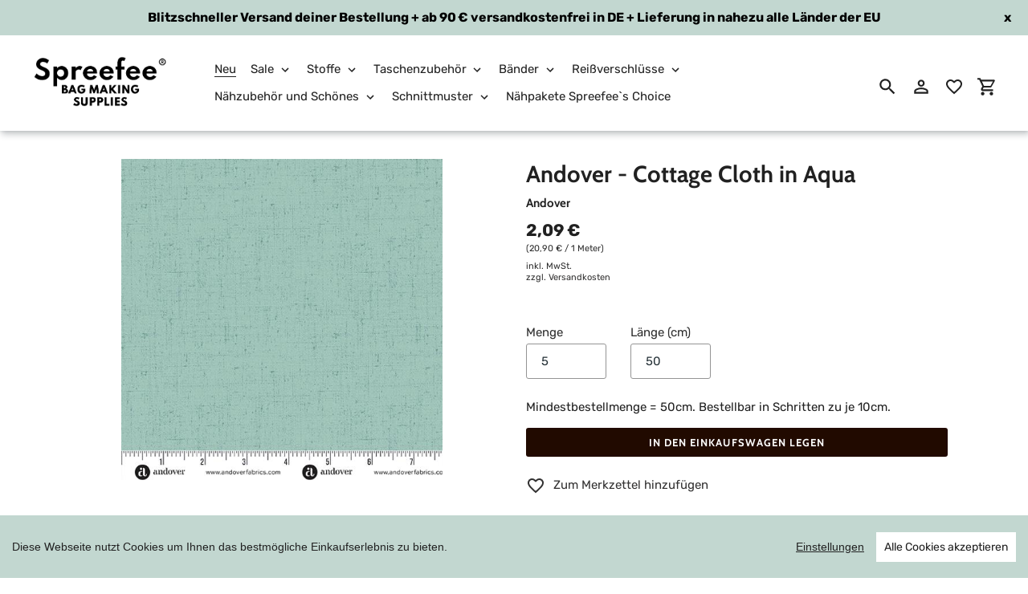

--- FILE ---
content_type: text/html; charset=utf-8
request_url: https://www.spreefee-bags.com/collections/neu/products/andover-cottage-cloth-in-aqua
body_size: 24092
content:
<!doctype html>
<html class="no-js" lang="de">
<head>
  <meta charset="utf-8">
  <meta name="viewport" content="width=device-width,initial-scale=1">
  <meta name="theme-color" content="#210a00">
  <link rel="canonical" href="https://www.spreefee-bags.com/products/andover-cottage-cloth-in-aqua">

  
    <link rel="shortcut icon" href="//img.versacommerce.io/resize=32x32/canvas=0/++/static-1.versacommerce.de//green-muffin-62_versacommerce_de/designs/astor-by-arit/assets/favicon_vydcgc.png" type="image/png">
  <title>Andover Fabrics Cottage Cloth  I Spreefee Stoffe&nbsp;&ndash;&nbsp;Spreefee - bag making supplies</title>

  
    <meta name="description" content="Alles zum Taschen nähen + Taschenstoffe + Taschenzubehör + selbstgenähte Taschen + Spreefee bag making supplies">
  

  

  <!-- /snippets/social-meta-tags.liquid -->






<meta property="og:site_name" content="Spreefee - bag making supplies">
<meta property="og:url" content="https://www.spreefee-bags.com/products/andover-cottage-cloth-in-aqua">
<meta property="og:title" content="Andover Fabrics Cottage Cloth  I Spreefee Stoffe">
<meta property="og:type" content="product">
<meta property="og:description" content="Alles zum Taschen nähen + Taschenstoffe + Taschenzubehör + selbstgenähte Taschen + Spreefee bag making supplies">

  <meta property="og:price:amount" content="2,09">
  <meta property="og:price:currency" content="EUR">

<meta property="og:image" content="http://img.versacommerce.io/resize=1200x1200/canvas=0/++/assets.versacommerce.de/images/c076544dc767f1b95a23deaa40eda780ea47dc7b.jpg">
<meta property="og:image:secure_url" content="https://img.versacommerce.io/resize=1200x1200/canvas=0/++/assets.versacommerce.de/images/c076544dc767f1b95a23deaa40eda780ea47dc7b.jpg">


<meta name="twitter:card" content="summary_large_image">
<meta name="twitter:title" content="Andover Fabrics Cottage Cloth  I Spreefee Stoffe">
<meta name="twitter:description" content="Alles zum Taschen nähen + Taschenstoffe + Taschenzubehör + selbstgenähte Taschen + Spreefee bag making supplies">


  <link href="//static-4.versacommerce.de/green-muffin-62_versacommerce_de/designs/astor-by-arit/assets/shariff/shariff.complete.css?221884" rel="stylesheet" type="text/css" media="all"/>
  <link href="//static-1.versacommerce.de/green-muffin-62_versacommerce_de/designs/astor-by-arit/assets/theme.css?221884" rel="stylesheet" type="text/css" media="all"/>

  <script src="https://ajax.googleapis.com/ajax/libs/jquery/1.9.1/jquery.min.js"></script>
  <script>
    const theme = {
      strings: {
        addToCart: "In den Einkaufswagen legen",
        soldOut: "Ausverkauft",
        unavailable: "Nicht verfügbar",
        regularPrice: "Normaler Preis",
        sale: "Angebot",
        showMore: "Mehr anzeigen",
        showLess: "Weniger anzeigen",
        addressError: "Kann die Adresse nicht finden",
        addressNoResults: "Keine Ergebnisse für diese Adresse",
        addressQueryLimit: "Sie haben die Google- API-Nutzungsgrenze überschritten. Betrachten wir zu einem \u003Ca href=\"https:\/\/developers.google.com\/maps\/premium\/usage-limits\"\u003EPremium-Paket\u003C\/a\u003E zu aktualisieren.",
        authError: "Es gab ein Problem bei Google Maps Konto zu authentifizieren.",
        newWindow: "\u00d6ffnet ein neues Fenster.",
        external: "\u00d6ffnet externe Webseite.",
        newWindowExternal: "\u00d6ffnet externe Webseite in einem neuen Fenster."
      },
      moneyFormat: "{{amount}} \u20ac"
    };
    const shop = {
      served_zipcodes: []
    };

    document.documentElement.className = document.documentElement.className.replace('no-js', 'js');
  </script>


  <!--[if (lte IE 9) ]><script src="//static-4.versacommerce.de/green-muffin-62_versacommerce_de/designs/astor-by-arit/assets/match-media.min.js?221884" type="text/javascript"></script><![endif]--><!--[if (gt IE 9)|!(IE)]><!--><script src="//static-3.versacommerce.de/green-muffin-62_versacommerce_de/designs/astor-by-arit/assets/lazysizes.js?221884" async="async"></script><!--<![endif]-->
  <!--[if lte IE 9]><script src="//static-1.versacommerce.de/green-muffin-62_versacommerce_de/designs/astor-by-arit/assets/lazysizes.min.js?221884"></script><![endif]-->

  <!--[if (gt IE 9)|!(IE)]><!--><script src="//static-3.versacommerce.de/green-muffin-62_versacommerce_de/designs/astor-by-arit/assets/vendor.js?221884" defer="defer"></script><!--<![endif]-->
  <!--[if lte IE 9]><script src="//static-3.versacommerce.de/green-muffin-62_versacommerce_de/designs/astor-by-arit/assets/vendor.js?221884"></script><![endif]-->

  <!--[if (gt IE 9)|!(IE)]><!--><script src="//static-1.versacommerce.de/green-muffin-62_versacommerce_de/designs/astor-by-arit/assets/theme.js?221884" defer="defer"></script><!--<![endif]-->
  <!--[if lte IE 9]><script src="//static-1.versacommerce.de/green-muffin-62_versacommerce_de/designs/astor-by-arit/assets/theme.js?221884"></script><![endif]-->

  <script type="text/javascript">
  var Shopify = Shopify || {};
  Shopify.shop = "www.spreefee-bags.com";
  Shopify.locale = "de";
  Shopify.routes = Shopify.routes || {};
  Shopify.routes.root = "/";
  Shopify.designMode = window.self !== window.top;
  Shopify.currency = { active: "EUR", rate: '1.0' };
  Shopify.loadFeatures = function(features) {
    if (Array.isArray(features)) {
      features.forEach(function(feature) {
        console.log('Loading feature:', feature.name, 'version:', feature.version);
        if (typeof feature.onLoad === 'function') {
          feature.onLoad();
        }
      });
    }
  };
</script>
<script type="module">!function(o){(o.Shopify=o.Shopify||{}).modules=!0}(window);</script>
<link rel="stylesheet" href="//www.spreefee-bags.com/assets/shopify-compatibility.css">
<script type="application/json" id="all-sections-schemas">
  [{"name":{"de":"Produktseiten","en":"Produktseiten"},"settings":[{"type":"select","id":"image_size","label":{"de":"Foto-Gr\u00f6\u00dfe","en":"Foto-Gr\u00f6\u00dfe"},"options":[{"value":"small","label":{"de":"Klein","en":"Klein"}},{"value":"medium","label":{"de":"Mittel","en":"Mittel"}},{"value":"large","label":{"de":"Gro\u00df","en":"Gro\u00df"}}],"default":"medium"},{"type":"checkbox","id":"show_quantity_selector","label":{"de":"Quantit\u00e4ts-Auswahl anzeigen","en":"Quantit\u00e4ts-Auswahl anzeigen"},"default":false},{"type":"checkbox","id":"show_variant_labels","label":{"de":"Varianten-Etiketten anzeigen","en":"Varianten-Etiketten anzeigen"},"default":true},{"type":"checkbox","id":"show_sku","label":{"de":"Artikelnummer anzeigen","en":"Artikelnummer anzeigen"},"default":false},{"type":"checkbox","id":"show_vendor","label":{"de":"Lieferanten anzeigen","en":"Lieferanten anzeigen"},"default":false},{"type":"checkbox","id":"show_share_buttons","label":{"de":"Buttons f\u00fcr Social Media anzeigen","en":"Buttons f\u00fcr Social Media anzeigen"},"default":true},{"type":"checkbox","id":"add_single_properties_to_cart","label":{"de":"Feste Attribute im Warenkorb und in der Bestellung anzeigen","en":"Feste Attribute im Warenkorb und in der Bestellung anzeigen"},"default":false},{"type":"checkbox","id":"enable_image_zoom","label":{"de":"Foto-Zoom zulassen","en":"Foto-Zoom zulassen"},"default":true},{"type":"checkbox","id":"show_paypal_button","label":{"de":"PayPal Button auf Produktseite anzeigen","en":"PayPal Button auf Produktseite anzeigen"},"default":false}]}]
</script>
<link rel="stylesheet" href="//static-1.versacommerce.de/green-muffin-62_versacommerce_de/designs/astor-by-arit/compiled_assets/styles.css">
<script type="text/javascript" id="__st">
  var __st={"pageurl":"www.spreefee-bags.com/collections/neu/products/andover-cottage-cloth-in-aqua"};
</script>

  <script src="//static-1.versacommerce.de/green-muffin-62_versacommerce_de/designs/astor-by-arit/assets/jquery.touchSwipe.min.js?221884" type="text/javascript"></script>
  <script src="//static-1.versacommerce.de/green-muffin-62_versacommerce_de/designs/astor-by-arit/assets/shariff/shariff.min.js?221884" type="text/javascript"></script>

  <!-- START custom-css -->
  <style type="text/css" media="screen">
    
  </style>
  <!-- END custom-css -->

  <!-- START custom-html -->
  
  <!-- END custom-html -->

<script src="https://www.google.com/recaptcha/api.js?render=6Lczx8wrAAAAACpDMJBV1NQ2EJdAEM9DeWD1dlC5"></script>

<script>
  window.onload = function() {
    grecaptcha.ready(function() {
      var inputs = document.querySelectorAll('input[name="g-recaptcha-response"]');
      var active_recapcha_actions = ["registration", "contact", "newsletter", "gdpr_email"]

      inputs.forEach(function(input) {
        var action = input.getAttribute('data-action');
        if (active_recapcha_actions.includes(action)) {
          grecaptcha.execute('6Lczx8wrAAAAACpDMJBV1NQ2EJdAEM9DeWD1dlC5', {action: action}).then(function(token) {
              input.value = token;
          });
        }
      });
    });
  }
</script>
<script src="/javascripts/cookieconsent.js"> </script>

<script>
  window.CookieConsent.init({
    // More link URL on bar
    modalMainTextMoreLink: "",
    // How lond to wait until bar comes up
    barTimeout: 1000,
    // Look and feel
    theme: {
      barColor: "#c2d7d0",
      barTextColor: "#212121",
      barMainButtonColor: "#FFF",
      barMainButtonTextColor: "#212121",
      modalMainButtonColor: "#c2d7d0",
      modalMainButtonTextColor: "#212121",
    },
    language: {
      // Current language
      current: 'en',
      locale: {
        en: {
          barMainText: 'Diese Webseite nutzt Cookies um Ihnen das bestmögliche Einkaufserlebnis zu bieten.',
          barLinkSetting: 'Einstellungen',
          barBtnAcceptAll: 'Alle Cookies akzeptieren',
          modalMainTitle: 'Cookie Einstellungen',
          modalMainText: 'Auf dieser Website nutzen wir Cookies und vergleichbare Funktionen zur Verarbeitung von Endgeräteinformationen und personenbezogenen Daten. Die Verarbeitung dient der Einbindung von Inhalten, externen Diensten und Elementen Dritter, der statistischen Analyse/Messung, personalisierten Werbung sowie der Einbindung sozialer Medien. Je nach Funktion werden dabei Daten an Dritte weitergegeben und von diesen verarbeitet. Diese Einwilligung ist freiwillig.',
          modalBtnSave: 'Speichern',
          modalBtnAcceptAll: 'Alle Cookies akzeptieren',
          modalAffectedSolutions: 'Betroffene Anwendungen:',
          learnMore: 'Mehr...',
          on: 'Ein',
          off: 'Aus',
        }
      }
    },
    // List all the categories you want to display
    categories: {
      // Unique name
      // This probably will be the default category
      necessary: {
        // The cookies here are necessary and category cant be turned off.
        // Wanted config value  will be ignored.
        needed: true,
        // The cookies in this category will be let trough.
        // This probably should be false if not necessary category
        wanted: true,
        // If the checkbox is on or off at first run.
        checked: true,
        // Language settings for categories
        language: {
          locale: {
            en: {
              name: 'Notwendige Cookies',
              description: 'Die Cookies in dieser Kategorie sind technisch notwendig für den Betrieb dieser Webseite.',
            }
          }
        }
      },
      analytics: {
        // The cookies here are necessary and category cant be turned off.
        // Wanted config value  will be ignored.
        needed: false,
        // The cookies in this category will be let trough.
        // This probably should be false if not necessary category
        wanted: false,
        // If the checkbox is on or off at first run.
        checked: false,
        // Language settings for categories
        language: {
          locale: {
            en: {
              name: 'Analyse',
              description: 'Diese Cookies werden genutzt um Benutzerverhalten zu analysieren, damit wir unsere Webseite noch besser machen können.',
            }
          }
        }
      },
      ads: {
        // The cookies here are necessary and category cant be turned off.
        // Wanted config value  will be ignored.
        needed: false,
        // The cookies in this category will be let trough.
        // This probably should be false if not necessary category
        wanted: false,
        // If the checkbox is on or off at first run.
        checked: false,
        // Language settings for categories
        language: {
          locale: {
            en: {
              name: 'Anzeigen / Marketing',
              description: 'Diese Cookies ermöglichen personalisierte Werbung oder Marketing.',
            }
          }
        }
      }
    },
    // List actual services here
    services: {
      stripe: {
        category: 'necessary',
        type: 'dynamic-script',
        search: 'stripe',
        cookies: [
          {
            name: '__stripe_sid',
            domain: `.${window.location.hostname}`
          },
          {
            name: '__stripe_mid',
            domain: `.${window.location.hostname}`
          }
        ],
        language: {
          locale: {
            en: {
              name: 'Stripe'
            }
          }
        }
      },
      // Unique name
      

      

      

      

      

      
      

    }
  });

  </script>



<script>
document.addEventListener("DOMContentLoaded", function() {
  const privacyPolicyElement = document.createElement("a");
  const newContent = document.createTextNode("");
  privacyPolicyElement.appendChild(newContent);
  privacyPolicyElement.title = "privacy policy";
  privacyPolicyElement.href= "https://www.spreefee-bags.com/";
  const textElement = document.querySelector("#cconsent-bar .ccb__wrapper .ccb__left");
  textElement.appendChild(privacyPolicyElement);
});
</script>

<style>
#cconsent-bar > div.ccb__wrapper > div.ccb__right > div.ccb__button {
  display: flex;
  align-items: baseline;
}
  
#cconsent-bar button {
  margin: 0; /* add this */
}
</style>
<!-- Google tag (gtag.js) -->
<script async src="https://www.googletagmanager.com/gtag/js?id=G-3JRCRMMJ73"></script>
<script>
  window.dataLayer = window.dataLayer || [];
  function gtag(){dataLayer.push(arguments);}
  gtag('js', new Date());

  gtag('config', 'G-3JRCRMMJ73');
  

  
   
   
     
     
     

        gtag('event', 'view_item', {
            "currency": 'EUR',
            
              'value': '2.09',
            
            "items": [
              
            ]
        });

        document.addEventListener('DOMContentLoaded', function() {
          let addToCartForm = document.querySelector('form[action$="/cart/add"]');
          addToCartForm.addEventListener("submit", (event) => {
            //console.log("addtocart event triggered");
            gtag('event', 'add_to_cart', {
              "currency": 'EUR',
              
                'value': '2.09',
                
                "items": [
                  
                ]
            });
          });
        });
     
    
  
</script>
<script>
  document.addEventListener("DOMContentLoaded", function() {
    try {
      if (window !== window.parent) {
        var hasContentForIndex = "product" == "index";
        var hasContentForPage = "product" == "page";
        var hasContentForProduct = "product" == "product";

        var hasContentForNotFoundTemplate = "product" == "404";
        var hasContentForArticle = "product" == "article";
        var hasContentForBlog = "product" == "blog";
        var hasContentForCart = "product" == "cart";
        var hasContentForCollection = "product" == "collection";
        var hasContentForAccount = "product" == "account";
        var hasContentForActivateAccount = "product" == "activate-account";
        var hasContentForAddresses = "product" == "addresses";
        var hasContentForLogin = "product" == "login";
        var hasContentForOrder = "product" == "order";
        var hasContentForRegister = "product" == "register";
        var hasContentForResetPassword = "product" == "reset-password";
        var hasContentForOrder = "product" == "order";
        var hasContentForListCollections = "product" == "list-collections";
        var hasContentForSearch = "product" == "search";
        
        var templateSuffix = ""
        var templateName = "product";

        var sectionIds = [];
        var sections = document.getElementsByClassName("shopify-section");

        for (i = 0; i < sections.length; i++) {
            var section = sections[i];
            var sectionId = section.getAttribute("data-section-file-name");
          
            var hasSubstringClass = false;
            var classNames = section.className.split(' ');
   
            for (var t = 0; t < classNames.length; t++) {
              if (classNames[t].includes('shopify-section-group')) {
                hasSubstringClass = true;
                break;
              }
            }

            if (!sectionId) {
              sectionId = section.getAttribute("data-section-id");
            }

            if (sectionId && (hasSubstringClass == false)) {
                sectionIds.push(sectionId);
            }
        }

        var uniqueSectionIds = sectionIds.filter(function(sectionId, index, self) {
            return index == self.indexOf(sectionId);
        });
				console.log(uniqueSectionIds);

        window.VERSACOMMERCE_SECTIONS = {staticSections: uniqueSectionIds, hasContentForIndex: hasContentForIndex, hasContentForPage: hasContentForPage, hasContentForProduct: hasContentForProduct,
          hasContentForNotFoundTemplate: hasContentForNotFoundTemplate, hasContentForArticle: hasContentForArticle, hasContentForBlog: hasContentForBlog, hasContentForCart: hasContentForCart,
          hasContentForCollection: hasContentForCollection, hasContentForAccount: hasContentForAccount, hasContentForActivateAccount: hasContentForActivateAccount, hasContentForAddresses: hasContentForAddresses,
          hasContentForLogin: hasContentForLogin, hasContentForOrder: hasContentForOrder, hasContentForRegister: hasContentForRegister, hasContentForResetPassword: hasContentForResetPassword,
          hasContentForOrder: hasContentForOrder, hasContentForListCollections: hasContentForListCollections, hasContentForSearch: hasContentForSearch, 
          templateSuffix: templateSuffix, templateName: templateName
        };
        window.VERSACOMMERCE_SECTION_URLS = {
            "Home": "green-muffin-62.versacommerce.de",
            "Produkt": "green-muffin-62.versacommerce.de/products/vlieseline-g700-gewebeeinlage-buegelvlies-weiss-freudenberg",
            "Produktgruppe": "green-muffin-62.versacommerce.de/collections/apexcarry-bag-i-in-complete-stitches-i-spreefee-handmade-bags",
            "Warenkorb": "green-muffin-62.versacommerce.de/cart"
        };

        if (window.console) {
            console.debug("uniqueSectionIds: " + uniqueSectionIds);
            console.debug("hasContentForIndex: " + hasContentForIndex);
            console.debug("hasContentForPage: " + hasContentForPage);
        }
          window.parent.postMessage({cmd: "filter-sections", args: window.VERSACOMMERCE_SECTIONS}, "*");
          window.parent.postMessage({cmd: "create-urls", args: window.VERSACOMMERCE_SECTION_URLS}, "*");
      }

    }
    catch(error) {}
  });
</script></head>

<body class="template-product with-fixed-header">
  

  

  <a class="in-page-link visually-hidden skip-link" href="#MainContent">Direkt zum Inhalt</a>

  <div id="SearchDrawer" class="m-search drawer drawer--top" role="dialog" aria-modal="true" aria-label="Suchen">
    <div class="m-search__table">
      <div class="m-search__table-cell m-search__form-wrapper">
        <form class="search m-search__form" action="/search" method="get" role="search">
          <input class="search__input m-search__input" type="search" name="q" value="" placeholder="Suchen" aria-label="Suchen">
          <button class="m-search__submit search__submit btn--link" type="submit">
            <svg aria-hidden="true" focusable="false" role="presentation" class="m-icon m-icon--search" viewBox="0 0 24 24"><path d="m9.5 3c3.59 0 6.5 2.91 6.5 6.5 0 1.61-.59 3.09-1.56 4.23l.27.27h.79l5 5-1.5 1.5-5-5v-.79l-.27-.27c-1.14.97-2.62 1.56-4.23 1.56-3.59 0-6.5-2.91-6.5-6.5s2.91-6.5 6.5-6.5m0 2c-2.5 0-4.5 2-4.5 4.5s2 4.5 4.5 4.5 4.5-2 4.5-4.5-2-4.5-4.5-4.5z"/></svg>

            <span class="m-icon__fallback-text">Suchen</span>
          </button>
        </form>
      </div>
      <div class="m-search__table-cell text-right">
        <button type="button" class="btn--link m-search__close js-drawer-close">
					<svg aria-hidden="true" focusable="false" role="presentation" class="m-icon m-icon--close" viewBox="0 0 24 24"><path d="M19,6.41L17.59,5L12,10.59L6.41,5L5,6.41L10.59,12L5,17.59L6.41,19L12,13.41L17.59,19L19,17.59L13.41,12L19,6.41Z" /></svg>

          <span class="m-icon__fallback-text">Schließen (esc)</span>
        </button>
      </div>
    </div>
	</div>

  <div id='shopify-section-header' class='shopify-section ' data-section-id='header' data-section-file-name='header' data-theme-editor-section='{&quot;id&quot;:&quot;header&quot;,&quot;type&quot;:&quot;TODO&quot;,&quot;hidden&quot;:false}'><header class="astor-header" data-section-id="header" data-section-type="header-section" role="banner" style="min-height: 104px;">
	
	
		<style>
			.astor-header-announcement {
				background-color: #c2d7d0;
				color: #000;
			}

			.astor-header-announcement--link:hover {
				

				color: #000;
				
					
					background-color: #a4c3b9;
				
			}
		</style>

		
			<div class="astor-header-announcement">
				<div class="m-text-announcement">Blitzschneller Versand deiner Bestellung + ab 90 € versandkostenfrei in DE + Lieferung in nahezu alle Länder der EU</div>
				<div><span class="x-close-button">x</span></div>
			</div>
		
	


<script>
	$(document).ready(function(){
	  $(".x-close-button").click(function() {
	    $(".astor-header-announcement").fadeOut("slow");
	  });
	});
</script>


	<div class="astor-header__inner">
		<div class="astor-header__bar">
			<h1 class="astor-header__brand h2">
				
				
				
				

				
					<a href="/">
						
							<img src="//img.versacommerce.io/resize=x190/canvas=0/++/static-1.versacommerce.de//green-muffin-62_versacommerce_de/designs/astor-by-arit/assets/logo_hda6ij.png" srcset="//img.versacommerce.io/resize=x190/canvas=0/++/static-1.versacommerce.de//green-muffin-62_versacommerce_de/designs/astor-by-arit/assets/logo_hda6ij.png 1x, //img.versacommerce.io/resize=x380/canvas=0/++/static-1.versacommerce.de//green-muffin-62_versacommerce_de/designs/astor-by-arit/assets/logo_hda6ij.png 2x" alt="Spreefee - bag making supplies" style="max-width: 190px;">
							
						
					</a>
				
			</h1>

			<nav class="astor-nav" id="AccessibleNav" role="navigation">
				<ul class="site-nav list--inline " id="SiteNav">
  

    
      <li  class="site-nav--active">
        <a href="/collections/neu" class="site-nav__link site-nav__link--main site-nav__link--active">
          <span class="site-nav__label">Neu</span>
        </a>
      </li>
    
  

    
      <li class="flex site-nav--has-dropdown ">
        <ul>
          <li class="site-nav__dropdown-toggler ">
            <a href="/collections/sale-komplett" class="site-nav__link site-nav__link--main">
              <span class="site-nav__label">Sale</span><svg aria-hidden="true" focusable="false" role="presentation" class="m-icon m-icon--chevron-down" viewBox="0 0 24 24"><path d="M7.41,8.58L12,13.17L16.59,8.58L18,10L12,16L6,10L7.41,8.58Z" /></svg>

            </a>
            <div class="site-nav__dropdown" id="SiteNavLabel-sale">
              
                <ul>
                  
                    <li>
                      <a href="/collections/sale" class="site-nav__link site-nav__child-link" data-active-child-link="">
                        <span class="site-nav__label">Sale</span>
                      </a>
                    </li>
                  
                    <li>
                      <a href="/collections/reststuecke" class="site-nav__link site-nav__child-link" data-active-child-link="">
                        <span class="site-nav__label">Reststücke</span>
                      </a>
                    </li>
                  
                    <li>
                      <a href="/collections/taschenstoffe-im-wochenangebot" class="site-nav__link site-nav__child-link site-nav__link--last" data-active-child-link="">
                        <span class="site-nav__label">Taschenstoffe im Wochenangebot</span>
                      </a>
                    </li>
                  
                </ul>
              
            </div>
          </li>
        </ul>
      </li>
    
  

    
      <li class="flex site-nav--has-dropdown ">
        <ul>
          <li class="site-nav__dropdown-toggler ">
            <a href="/collections/stoffe" class="site-nav__link site-nav__link--main">
              <span class="site-nav__label">Stoffe</span><svg aria-hidden="true" focusable="false" role="presentation" class="m-icon m-icon--chevron-down" viewBox="0 0 24 24"><path d="M7.41,8.58L12,13.17L16.59,8.58L18,10L12,16L6,10L7.41,8.58Z" /></svg>

            </a>
            <div class="site-nav__dropdown" id="SiteNavLabel-stoffe">
              
                <ul class="site-nav list--inline " id="SiteThreeLevelNav-stoffe">
                  
                    
                      <li class="flex site-nav--has-dropdown ">
                          <ul>
                            <li class="site-nav__dropdown-toggler">
                              <a href="/collections/canvas"class="site-nav__link site-nav__link--main site-nav__link--button" type="button" aria-haspopup="true" aria-expanded="false" aria-controls="SiteThreeLevelNavLabel-stoffe-canvas">
                                <span class="site-nav__label">Canvas</span></span><svg aria-hidden="true" focusable="false" role="presentation" class="m-icon m-icon--chevron-down" viewBox="0 0 24 24"><path d="M7.41,8.58L12,13.17L16.59,8.58L18,10L12,16L6,10L7.41,8.58Z" /></svg>

                              </a>

                              <div class="site-nav__dropdown site-nav__dropdown--three-level" id="SiteThreeLevelNavLabel-stoffe-canvas">
                                
                                  <ul>
                                    
                                      <li>
                                        <a href="/collections/canvas-gemustert" class="site-nav__link site-nav__child-link" data-active-child-link="">
                                          <span class="site-nav__label">Canvas gemustert</span>
                                        </a>
                                      </li>
                                    
                                      <li>
                                        <a href="/collections/canvas-uni" class="site-nav__link site-nav__child-link site-nav__link--last" data-active-child-link="">
                                          <span class="site-nav__label">Canvas / Twill Uni</span>
                                        </a>
                                      </li>
                                    
                                  </ul>
                                
                              </div>
                            </li>
                          </ul>
                        </li>
                      
                    
                      <li class="flex site-nav--has-dropdown ">
                          <ul>
                            <li class="site-nav__dropdown-toggler">
                              <a href="/collections/baumwolle-webware"class="site-nav__link site-nav__link--main site-nav__link--button" type="button" aria-haspopup="true" aria-expanded="false" aria-controls="SiteThreeLevelNavLabel-stoffe-baumwolle">
                                <span class="site-nav__label">Baumwolle</span></span><svg aria-hidden="true" focusable="false" role="presentation" class="m-icon m-icon--chevron-down" viewBox="0 0 24 24"><path d="M7.41,8.58L12,13.17L16.59,8.58L18,10L12,16L6,10L7.41,8.58Z" /></svg>

                              </a>

                              <div class="site-nav__dropdown site-nav__dropdown--three-level" id="SiteThreeLevelNavLabel-stoffe-baumwolle">
                                
                                  <ul>
                                    
                                      <li>
                                        <a href="/collections/baumwolle-gemustert" class="site-nav__link site-nav__child-link" data-active-child-link="">
                                          <span class="site-nav__label">Baumwolle gemustert</span>
                                        </a>
                                      </li>
                                    
                                      <li>
                                        <a href="/collections/basics" class="site-nav__link site-nav__child-link" data-active-child-link="">
                                          <span class="site-nav__label">Basicstoffe</span>
                                        </a>
                                      </li>
                                    
                                      <li>
                                        <a href="/collections/baumwolle-uni" class="site-nav__link site-nav__child-link site-nav__link--last" data-active-child-link="">
                                          <span class="site-nav__label">Baumwolle uni</span>
                                        </a>
                                      </li>
                                    
                                  </ul>
                                
                              </div>
                            </li>
                          </ul>
                        </li>
                      
                    
                      
                        <li>
                          <a href="/collections/kunstleder" class="site-nav__link site-nav__child-link" data-active-child-link="">
                            <span class="site-nav__label">Kunstleder </span>
                          </a>
                        </li>
                      
                    
                      <li class="flex site-nav--has-dropdown ">
                          <ul>
                            <li class="site-nav__dropdown-toggler">
                              <a href="/collections/beschichtete-stoffe"class="site-nav__link site-nav__link--main site-nav__link--button" type="button" aria-haspopup="true" aria-expanded="false" aria-controls="SiteThreeLevelNavLabel-stoffe-beschichtete-stoffe">
                                <span class="site-nav__label">beschichtete Stoffe</span></span><svg aria-hidden="true" focusable="false" role="presentation" class="m-icon m-icon--chevron-down" viewBox="0 0 24 24"><path d="M7.41,8.58L12,13.17L16.59,8.58L18,10L12,16L6,10L7.41,8.58Z" /></svg>

                              </a>

                              <div class="site-nav__dropdown site-nav__dropdown--three-level" id="SiteThreeLevelNavLabel-stoffe-beschichtete-stoffe">
                                
                                  <ul>
                                    
                                      <li>
                                        <a href="/collections/oilskin-gewachster-canvas" class="site-nav__link site-nav__child-link" data-active-child-link="">
                                          <span class="site-nav__label">Oilskin / gewachster Canvas</span>
                                        </a>
                                      </li>
                                    
                                      <li>
                                        <a href="/collections/beschichteter-leinen-wachstuch" class="site-nav__link site-nav__child-link" data-active-child-link="">
                                          <span class="site-nav__label">beschichteter Leinen / Wachstuch</span>
                                        </a>
                                      </li>
                                    
                                      <li>
                                        <a href="/collections/canvas-waterproof" class="site-nav__link site-nav__child-link site-nav__link--last" data-active-child-link="">
                                          <span class="site-nav__label">Canvas Waterproof</span>
                                        </a>
                                      </li>
                                    
                                  </ul>
                                
                              </div>
                            </li>
                          </ul>
                        </li>
                      
                    
                      
                        <li>
                          <a href="/collections/sonstige-taschenstoffe" class="site-nav__link site-nav__child-link" data-active-child-link="">
                            <span class="site-nav__label">sonstige Taschenstoffe</span>
                          </a>
                        </li>
                      
                    
                      <li class="flex site-nav--has-dropdown ">
                          <ul>
                            <li class="site-nav__dropdown-toggler">
                              <a href="/collections/stoffe"class="site-nav__link site-nav__link--main site-nav__link--button" type="button" aria-haspopup="true" aria-expanded="false" aria-controls="SiteThreeLevelNavLabel-stoffe-stoffe-nach-kollektionen">
                                <span class="site-nav__label">Stoffe nach Kollektionen</span></span><svg aria-hidden="true" focusable="false" role="presentation" class="m-icon m-icon--chevron-down" viewBox="0 0 24 24"><path d="M7.41,8.58L12,13.17L16.59,8.58L18,10L12,16L6,10L7.41,8.58Z" /></svg>

                              </a>

                              <div class="site-nav__dropdown site-nav__dropdown--three-level" id="SiteThreeLevelNavLabel-stoffe-stoffe-nach-kollektionen">
                                
                                  <ul>
                                    
                                      <li>
                                        <a href="/collections/reimagined-landscapes-i-ruby-star-society" class="site-nav__link site-nav__child-link" data-active-child-link="">
                                          <span class="site-nav__label">Reimagined Landscapes I Ruby Star Society</span>
                                        </a>
                                      </li>
                                    
                                      <li>
                                        <a href="/collections/snail-mail-i-cloud9" class="site-nav__link site-nav__child-link" data-active-child-link="">
                                          <span class="site-nav__label">Snail Mail I Cloud9 </span>
                                        </a>
                                      </li>
                                    
                                      <li>
                                        <a href="/collections/rising-sun-i-loes-van-oosten" class="site-nav__link site-nav__child-link" data-active-child-link="">
                                          <span class="site-nav__label">Rising Sun I Loes van Oosten</span>
                                        </a>
                                      </li>
                                    
                                      <li>
                                        <a href="/collections/washi-plus-i-ruby-star-society" class="site-nav__link site-nav__child-link" data-active-child-link="">
                                          <span class="site-nav__label">Washi Plus I Ruby Star Society</span>
                                        </a>
                                      </li>
                                    
                                      <li>
                                        <a href="/collections/see-you-at-six-winter-2025" class="site-nav__link site-nav__child-link" data-active-child-link="">
                                          <span class="site-nav__label">See You at Six Winter 2025</span>
                                        </a>
                                      </li>
                                    
                                      <li>
                                        <a href="/collections/night-owl-i-gingiber" class="site-nav__link site-nav__child-link" data-active-child-link="">
                                          <span class="site-nav__label">Night Owl I Gingiber</span>
                                        </a>
                                      </li>
                                    
                                      <li>
                                        <a href="/collections/hello-alice-i-ruby-star-society" class="site-nav__link site-nav__child-link" data-active-child-link="">
                                          <span class="site-nav__label">Hello Alice | Ruby Star Society </span>
                                        </a>
                                      </li>
                                    
                                      <li>
                                        <a href="/collections/best-day-ever-ruby-star-society" class="site-nav__link site-nav__child-link" data-active-child-link="">
                                          <span class="site-nav__label">Best Day Ever I Ruby Star Society</span>
                                        </a>
                                      </li>
                                    
                                      <li>
                                        <a href="/collections/orchard-run-i-anna-graham-noodlehead" class="site-nav__link site-nav__child-link" data-active-child-link="">
                                          <span class="site-nav__label">Orchard Run I Noodlehead </span>
                                        </a>
                                      </li>
                                    
                                      <li>
                                        <a href="/collections/under-the-apple-tree-2025-loes-van-oosten" class="site-nav__link site-nav__child-link" data-active-child-link="">
                                          <span class="site-nav__label">Under the Apple Tree 2025 I Loes van Oosten</span>
                                        </a>
                                      </li>
                                    
                                      <li>
                                        <a href="/collections/urban-whisper-mochi-linen-i-zen-chic" class="site-nav__link site-nav__child-link" data-active-child-link="">
                                          <span class="site-nav__label">Urban Whisper Mochi Linen I Zen Chic</span>
                                        </a>
                                      </li>
                                    
                                      <li>
                                        <a href="/collections/simply-cozy-i-zen-chic" class="site-nav__link site-nav__child-link" data-active-child-link="">
                                          <span class="site-nav__label">Simply Cozy I Zen Chic</span>
                                        </a>
                                      </li>
                                    
                                      <li>
                                        <a href="/collections/canvas-collective-i-cloud9-fabrics" class="site-nav__link site-nav__child-link" data-active-child-link="">
                                          <span class="site-nav__label">Canvas Collective I Cloud9</span>
                                        </a>
                                      </li>
                                    
                                      <li>
                                        <a href="/collections/salutations-i-ruby-star-society" class="site-nav__link site-nav__child-link" data-active-child-link="">
                                          <span class="site-nav__label">Salutations I Ruby Star Society</span>
                                        </a>
                                      </li>
                                    
                                      <li>
                                        <a href="/collections/strawberry-2025-i-ruby-star-society" class="site-nav__link site-nav__child-link" data-active-child-link="">
                                          <span class="site-nav__label">Strawberry I Ruby Star Society</span>
                                        </a>
                                      </li>
                                    
                                      <li>
                                        <a href="/collections/fern-grove-i-leah-duncan-for-cloud9" class="site-nav__link site-nav__child-link" data-active-child-link="">
                                          <span class="site-nav__label">Fern Grove I Cloud9 </span>
                                        </a>
                                      </li>
                                    
                                      <li>
                                        <a href="/collections/spreefee-x-loes-van-oosten" class="site-nav__link site-nav__child-link" data-active-child-link="">
                                          <span class="site-nav__label">Graphic Nature I Spreefee x Loes</span>
                                        </a>
                                      </li>
                                    
                                      <li>
                                        <a href="/collections/sleepy-hollows-i-cloud9" class="site-nav__link site-nav__child-link" data-active-child-link="">
                                          <span class="site-nav__label">Sleepy Hollows I Cloud9</span>
                                        </a>
                                      </li>
                                    
                                      <li>
                                        <a href="/collections/checkmate-checkers-i-fableism-supply-co" class="site-nav__link site-nav__child-link site-nav__link--last" data-active-child-link="">
                                          <span class="site-nav__label">Checkmate Checkers I Fableism Supply Co.</span>
                                        </a>
                                      </li>
                                    
                                  </ul>
                                
                              </div>
                            </li>
                          </ul>
                        </li>
                      
                    
                      
                        <li>
                          <a href="/collections/fat-quarter-stoffpakete" class="site-nav__link site-nav__child-link" data-active-child-link="">
                            <span class="site-nav__label">Fat Quarter Stoffpakete</span>
                          </a>
                        </li>
                      
                    
                      
                        <li>
                          <a href="/collections/biostoffe" class="site-nav__link site-nav__child-link site-nav__link--last" data-active-child-link="">
                            <span class="site-nav__label">Bio-Taschenstoffe</span>
                          </a>
                        </li>
                      
                    
                  
                </ul>

              
            </div>
          </li>
        </ul>
      </li>
    
  

    
      <li class="flex site-nav--has-dropdown ">
        <ul>
          <li class="site-nav__dropdown-toggler ">
            <a href="/collections/metall-taschenzubehoer" class="site-nav__link site-nav__link--main">
              <span class="site-nav__label">Taschenzubehör</span><svg aria-hidden="true" focusable="false" role="presentation" class="m-icon m-icon--chevron-down" viewBox="0 0 24 24"><path d="M7.41,8.58L12,13.17L16.59,8.58L18,10L12,16L6,10L7.41,8.58Z" /></svg>

            </a>
            <div class="site-nav__dropdown" id="SiteNavLabel-taschenzubehoer">
              
                <ul class="site-nav list--inline " id="SiteThreeLevelNav-taschenzubehoer">
                  
                    
                      
                        <li>
                          <a href="/collections/karabinerhaken" class="site-nav__link site-nav__child-link" data-active-child-link="">
                            <span class="site-nav__label">Karabinerhaken</span>
                          </a>
                        </li>
                      
                    
                      <li class="flex site-nav--has-dropdown ">
                          <ul>
                            <li class="site-nav__dropdown-toggler">
                              <a href="/collections/d-ringe-o-ringe-schieber-schnallen"class="site-nav__link site-nav__link--main site-nav__link--button" type="button" aria-haspopup="true" aria-expanded="false" aria-controls="SiteThreeLevelNavLabel-taschenzubehoer-ringe-schieber-schnallen">
                                <span class="site-nav__label">Ringe / Schieber / Schnallen</span></span><svg aria-hidden="true" focusable="false" role="presentation" class="m-icon m-icon--chevron-down" viewBox="0 0 24 24"><path d="M7.41,8.58L12,13.17L16.59,8.58L18,10L12,16L6,10L7.41,8.58Z" /></svg>

                              </a>

                              <div class="site-nav__dropdown site-nav__dropdown--three-level" id="SiteThreeLevelNavLabel-taschenzubehoer-ringe-schieber-schnallen">
                                
                                  <ul>
                                    
                                      <li>
                                        <a href="/collections/d-ringe-o-ringe" class="site-nav__link site-nav__child-link" data-active-child-link="">
                                          <span class="site-nav__label">D-Ringe / O-Ringe</span>
                                        </a>
                                      </li>
                                    
                                      <li>
                                        <a href="/collections/schieber" class="site-nav__link site-nav__child-link" data-active-child-link="">
                                          <span class="site-nav__label">Schieber</span>
                                        </a>
                                      </li>
                                    
                                      <li>
                                        <a href="/collections/leiterschnallen" class="site-nav__link site-nav__child-link" data-active-child-link="">
                                          <span class="site-nav__label">Leiterschnallen</span>
                                        </a>
                                      </li>
                                    
                                      <li>
                                        <a href="/collections/vierkantring" class="site-nav__link site-nav__child-link site-nav__link--last" data-active-child-link="">
                                          <span class="site-nav__label">Vierkantringe</span>
                                        </a>
                                      </li>
                                    
                                  </ul>
                                
                              </div>
                            </li>
                          </ul>
                        </li>
                      
                    
                      
                        <li>
                          <a href="/collections/metall-taschenzubehoer-sets" class="site-nav__link site-nav__child-link" data-active-child-link="">
                            <span class="site-nav__label">Metall - Taschenzubehör-Sets</span>
                          </a>
                        </li>
                      
                    
                      <li class="flex site-nav--has-dropdown ">
                          <ul>
                            <li class="site-nav__dropdown-toggler">
                              <a href="/collections/verschluesse"class="site-nav__link site-nav__link--main site-nav__link--button" type="button" aria-haspopup="true" aria-expanded="false" aria-controls="SiteThreeLevelNavLabel-taschenzubehoer-verschluesse">
                                <span class="site-nav__label">Verschlüsse</span></span><svg aria-hidden="true" focusable="false" role="presentation" class="m-icon m-icon--chevron-down" viewBox="0 0 24 24"><path d="M7.41,8.58L12,13.17L16.59,8.58L18,10L12,16L6,10L7.41,8.58Z" /></svg>

                              </a>

                              <div class="site-nav__dropdown site-nav__dropdown--three-level" id="SiteThreeLevelNavLabel-taschenzubehoer-verschluesse">
                                
                                  <ul>
                                    
                                      <li>
                                        <a href="/collections/taschenschloesser" class="site-nav__link site-nav__child-link" data-active-child-link="">
                                          <span class="site-nav__label">Taschenschlösser</span>
                                        </a>
                                      </li>
                                    
                                      <li>
                                        <a href="/collections/druckknoepfe" class="site-nav__link site-nav__child-link" data-active-child-link="">
                                          <span class="site-nav__label">Druckknöpfe</span>
                                        </a>
                                      </li>
                                    
                                      <li>
                                        <a href="/collections/loxx-knoepfe" class="site-nav__link site-nav__child-link" data-active-child-link="">
                                          <span class="site-nav__label">LOXX® Knöpfe</span>
                                        </a>
                                      </li>
                                    
                                      <li>
                                        <a href="/collections/magnetverschluesse" class="site-nav__link site-nav__child-link" data-active-child-link="">
                                          <span class="site-nav__label">Magnetverschlüsse</span>
                                        </a>
                                      </li>
                                    
                                      <li>
                                        <a href="/collections/nieten" class="site-nav__link site-nav__child-link" data-active-child-link="">
                                          <span class="site-nav__label">Nieten</span>
                                        </a>
                                      </li>
                                    
                                      <li>
                                        <a href="/collections/schnallen" class="site-nav__link site-nav__child-link" data-active-child-link="">
                                          <span class="site-nav__label">Schnallen</span>
                                        </a>
                                      </li>
                                    
                                      <li>
                                        <a href="/collections/sonstige-verschluesse" class="site-nav__link site-nav__child-link site-nav__link--last" data-active-child-link="">
                                          <span class="site-nav__label">sonstige Taschenverschlüsse</span>
                                        </a>
                                      </li>
                                    
                                  </ul>
                                
                              </div>
                            </li>
                          </ul>
                        </li>
                      
                    
                      
                        <li>
                          <a href="/collections/sonstiges-taschenzubehoer" class="site-nav__link site-nav__child-link site-nav__link--last" data-active-child-link="">
                            <span class="site-nav__label">Sonstiges Taschenzubehör</span>
                          </a>
                        </li>
                      
                    
                  
                </ul>

              
            </div>
          </li>
        </ul>
      </li>
    
  

    
      <li class="flex site-nav--has-dropdown ">
        <ul>
          <li class="site-nav__dropdown-toggler ">
            <a href="/collections/gurtbaender-etc" class="site-nav__link site-nav__link--main">
              <span class="site-nav__label">Bänder</span><svg aria-hidden="true" focusable="false" role="presentation" class="m-icon m-icon--chevron-down" viewBox="0 0 24 24"><path d="M7.41,8.58L12,13.17L16.59,8.58L18,10L12,16L6,10L7.41,8.58Z" /></svg>

            </a>
            <div class="site-nav__dropdown" id="SiteNavLabel-baender">
              
                <ul>
                  
                    <li>
                      <a href="/collections/gurtband-20mm" class="site-nav__link site-nav__child-link" data-active-child-link="">
                        <span class="site-nav__label">Gurtband 20mm</span>
                      </a>
                    </li>
                  
                    <li>
                      <a href="/collections/gurtband-25mm" class="site-nav__link site-nav__child-link" data-active-child-link="">
                        <span class="site-nav__label">Gurtband 25mm</span>
                      </a>
                    </li>
                  
                    <li>
                      <a href="/collections/gurtband-30mm" class="site-nav__link site-nav__child-link" data-active-child-link="">
                        <span class="site-nav__label">Gurtband 30mm</span>
                      </a>
                    </li>
                  
                    <li>
                      <a href="/collections/gurtband-40mm" class="site-nav__link site-nav__child-link" data-active-child-link="">
                        <span class="site-nav__label">Gurtband 40mm</span>
                      </a>
                    </li>
                  
                    <li>
                      <a href="/collections/lederriemen" class="site-nav__link site-nav__child-link" data-active-child-link="">
                        <span class="site-nav__label">Lederriemen</span>
                      </a>
                    </li>
                  
                    <li>
                      <a href="/collections/paspelband" class="site-nav__link site-nav__child-link" data-active-child-link="">
                        <span class="site-nav__label">Paspelband</span>
                      </a>
                    </li>
                  
                    <li>
                      <a href="/collections/schraegbaender" class="site-nav__link site-nav__child-link" data-active-child-link="">
                        <span class="site-nav__label">Schrägband</span>
                      </a>
                    </li>
                  
                    <li>
                      <a href="/collections/kordel-und-gummi" class="site-nav__link site-nav__child-link" data-active-child-link="">
                        <span class="site-nav__label">Kordel und Gummiband</span>
                      </a>
                    </li>
                  
                    <li>
                      <a href="/collections/webband" class="site-nav__link site-nav__child-link site-nav__link--last" data-active-child-link="">
                        <span class="site-nav__label">Webband</span>
                      </a>
                    </li>
                  
                </ul>
              
            </div>
          </li>
        </ul>
      </li>
    
  

    
      <li class="flex site-nav--has-dropdown ">
        <ul>
          <li class="site-nav__dropdown-toggler ">
            <a href="/collections/reissverschluesse" class="site-nav__link site-nav__link--main">
              <span class="site-nav__label">Reißverschlüsse</span><svg aria-hidden="true" focusable="false" role="presentation" class="m-icon m-icon--chevron-down" viewBox="0 0 24 24"><path d="M7.41,8.58L12,13.17L16.59,8.58L18,10L12,16L6,10L7.41,8.58Z" /></svg>

            </a>
            <div class="site-nav__dropdown" id="SiteNavLabel-reissverschluesse">
              
                <ul class="site-nav list--inline " id="SiteThreeLevelNav-reissverschluesse">
                  
                    
                      <li class="flex site-nav--has-dropdown ">
                          <ul>
                            <li class="site-nav__dropdown-toggler">
                              <a href="/collections/reissverschluesse"class="site-nav__link site-nav__link--main site-nav__link--button" type="button" aria-haspopup="true" aria-expanded="false" aria-controls="SiteThreeLevelNavLabel-reissverschluesse-endlosreissverschluss">
                                <span class="site-nav__label">Endlosreißverschluss</span></span><svg aria-hidden="true" focusable="false" role="presentation" class="m-icon m-icon--chevron-down" viewBox="0 0 24 24"><path d="M7.41,8.58L12,13.17L16.59,8.58L18,10L12,16L6,10L7.41,8.58Z" /></svg>

                              </a>

                              <div class="site-nav__dropdown site-nav__dropdown--three-level" id="SiteThreeLevelNavLabel-reissverschluesse-endlosreissverschluss">
                                
                                  <ul>
                                    
                                      <li>
                                        <a href="/collections/reissverschluss-altmessing" class="site-nav__link site-nav__child-link" data-active-child-link="">
                                          <span class="site-nav__label">metallisiert altmessing</span>
                                        </a>
                                      </li>
                                    
                                      <li>
                                        <a href="/collections/reissverschluss-silber" class="site-nav__link site-nav__child-link" data-active-child-link="">
                                          <span class="site-nav__label">metallisiert silber</span>
                                        </a>
                                      </li>
                                    
                                      <li>
                                        <a href="/collections/reissverschluss-titan" class="site-nav__link site-nav__child-link site-nav__link--last" data-active-child-link="">
                                          <span class="site-nav__label">metallisiert titan / gunmetal</span>
                                        </a>
                                      </li>
                                    
                                  </ul>
                                
                              </div>
                            </li>
                          </ul>
                        </li>
                      
                    
                      <li class="flex site-nav--has-dropdown ">
                          <ul>
                            <li class="site-nav__dropdown-toggler">
                              <a href="/collections/zipper"class="site-nav__link site-nav__link--main site-nav__link--button" type="button" aria-haspopup="true" aria-expanded="false" aria-controls="SiteThreeLevelNavLabel-reissverschluesse-zipper-und-co">
                                <span class="site-nav__label">Zipper und Co.</span></span><svg aria-hidden="true" focusable="false" role="presentation" class="m-icon m-icon--chevron-down" viewBox="0 0 24 24"><path d="M7.41,8.58L12,13.17L16.59,8.58L18,10L12,16L6,10L7.41,8.58Z" /></svg>

                              </a>

                              <div class="site-nav__dropdown site-nav__dropdown--three-level" id="SiteThreeLevelNavLabel-reissverschluesse-zipper-und-co">
                                
                                  <ul>
                                    
                                      <li>
                                        <a href="/collections/zipper-breit" class="site-nav__link site-nav__child-link" data-active-child-link="">
                                          <span class="site-nav__label">Zipper breit</span>
                                        </a>
                                      </li>
                                    
                                      <li>
                                        <a href="/collections/zipper-schmal" class="site-nav__link site-nav__child-link" data-active-child-link="">
                                          <span class="site-nav__label">Zipper schmal</span>
                                        </a>
                                      </li>
                                    
                                      <li>
                                        <a href="/collections/sonstiges-zubehoer-fuer-reissverschluesse" class="site-nav__link site-nav__child-link site-nav__link--last" data-active-child-link="">
                                          <span class="site-nav__label">Sonstiges Reißverschluss-Zubehör</span>
                                        </a>
                                      </li>
                                    
                                  </ul>
                                
                              </div>
                            </li>
                          </ul>
                        </li>
                      
                    
                  
                </ul>

              
            </div>
          </li>
        </ul>
      </li>
    
  

    
      <li class="flex site-nav--has-dropdown ">
        <ul>
          <li class="site-nav__dropdown-toggler ">
            <a href="/collections/naehzubehoer" class="site-nav__link site-nav__link--main">
              <span class="site-nav__label">Nähzubehör und Schönes</span><svg aria-hidden="true" focusable="false" role="presentation" class="m-icon m-icon--chevron-down" viewBox="0 0 24 24"><path d="M7.41,8.58L12,13.17L16.59,8.58L18,10L12,16L6,10L7.41,8.58Z" /></svg>

            </a>
            <div class="site-nav__dropdown" id="SiteNavLabel-naehzubehoer-und-schoenes">
              
                <ul>
                  
                    <li>
                      <a href="/collections/label" class="site-nav__link site-nav__child-link" data-active-child-link="">
                        <span class="site-nav__label">Label und Etiketten</span>
                      </a>
                    </li>
                  
                    <li>
                      <a href="/collections/vlies" class="site-nav__link site-nav__child-link" data-active-child-link="">
                        <span class="site-nav__label">Vliese</span>
                      </a>
                    </li>
                  
                    <li>
                      <a href="/collections/garne" class="site-nav__link site-nav__child-link" data-active-child-link="">
                        <span class="site-nav__label">Garne</span>
                      </a>
                    </li>
                  
                    <li>
                      <a href="/collections/naehmaschinennadeln" class="site-nav__link site-nav__child-link" data-active-child-link="">
                        <span class="site-nav__label">Nähmaschinennadeln</span>
                      </a>
                    </li>
                  
                    <li>
                      <a href="/collections/sonstiges-naehzubehoer" class="site-nav__link site-nav__child-link" data-active-child-link="">
                        <span class="site-nav__label">Sonstiges Nähzubehör</span>
                      </a>
                    </li>
                  
                    <li>
                      <a href="/collections/schoenigkeiten" class="site-nav__link site-nav__child-link" data-active-child-link="">
                        <span class="site-nav__label">Schönes</span>
                      </a>
                    </li>
                  
                    <li>
                      <a href="/collections/gutscheine" class="site-nav__link site-nav__child-link site-nav__link--last" data-active-child-link="">
                        <span class="site-nav__label">Gutscheine</span>
                      </a>
                    </li>
                  
                </ul>
              
            </div>
          </li>
        </ul>
      </li>
    
  

    
      <li class="flex site-nav--has-dropdown ">
        <ul>
          <li class="site-nav__dropdown-toggler ">
            <a href="/collections/schnittmuster" class="site-nav__link site-nav__link--main">
              <span class="site-nav__label">Schnittmuster</span><svg aria-hidden="true" focusable="false" role="presentation" class="m-icon m-icon--chevron-down" viewBox="0 0 24 24"><path d="M7.41,8.58L12,13.17L16.59,8.58L18,10L12,16L6,10L7.41,8.58Z" /></svg>

            </a>
            <div class="site-nav__dropdown" id="SiteNavLabel-schnittmuster">
              
                <ul>
                  
                    <li>
                      <a href="/collections/papierschnittmuster" class="site-nav__link site-nav__child-link" data-active-child-link="">
                        <span class="site-nav__label">Papierschnittmuster</span>
                      </a>
                    </li>
                  
                    <li>
                      <a href="/collections/digitale-schnittmuster" class="site-nav__link site-nav__child-link site-nav__link--last" data-active-child-link="">
                        <span class="site-nav__label">Digitale Schnittmuster</span>
                      </a>
                    </li>
                  
                </ul>
              
            </div>
          </li>
        </ul>
      </li>
    
  

    
      <li >
        <a href="/collections/naehpakete" class="site-nav__link site-nav__link--main">
          <span class="site-nav__label">Nähpakete Spreefee`s Choice </span>
        </a>
      </li>
    
  
</ul>

			</nav>

			<div class="astor-header-actions">
				<button type="button" class="astor-header-actions__item js-drawer-open-top">
					<svg aria-hidden="true" focusable="false" role="presentation" class="m-icon m-icon--search" viewBox="0 0 24 24"><path d="m9.5 3c3.59 0 6.5 2.91 6.5 6.5 0 1.61-.59 3.09-1.56 4.23l.27.27h.79l5 5-1.5 1.5-5-5v-.79l-.27-.27c-1.14.97-2.62 1.56-4.23 1.56-3.59 0-6.5-2.91-6.5-6.5s2.91-6.5 6.5-6.5m0 2c-2.5 0-4.5 2-4.5 4.5s2 4.5 4.5 4.5 4.5-2 4.5-4.5-2-4.5-4.5-4.5z"/></svg>

					<span class="m-icon__fallback-text">Suchen</span>
				</button>

				
					
						<a href="/account/login" class="astor-header-actions__item astor-header__account">
							<svg aria-hidden="true" focusable="false" role="presentation" class="m-icon m-icon--login" viewBox="0 0 24 24"><path d="M12,4C14.21,4 16,5.79 16,8C16,10.21 14.21,12 12,12C9.79,12 8,10.21 8,8C8,5.79 9.79,4 12,4M12,6C10.9,6 10,6.9 10,8C10,9.1 10.9,10 12,10C13.1,10 14,9.1 14,8C14,6.9 13.1,6 12,6M12,13C14.67,13 20,14.33 20,17V20H4V17C4,14.33 9.33,13 12,13M12,14.9C9.03,14.9 5.9,16.36 5.9,17V18.1H18.1V17C18.1,16.36 14.97,14.9 12,14.9Z" /></svg>

							<span class="m-icon__fallback-text">Einloggen</span>
						</a>
					
				
				
				
				
				<a title="Merkzettel" href="/lists/favorites" class="astor-header-actions__item" >
          <svg style="width:24px;height:24px" viewBox="0 0 24 24">
            <path fill="currentColor" d="M12.1 18.55L12 18.65L11.89 18.55C7.14 14.24 4 11.39 4 8.5C4 6.5 5.5 5 7.5 5C9.04 5 10.54 6 11.07 7.36H12.93C13.46 6 14.96 5 16.5 5C18.5 5 20 6.5 20 8.5C20 11.39 16.86 14.24 12.1 18.55M16.5 3C14.76 3 13.09 3.81 12 5.08C10.91 3.81 9.24 3 7.5 3C4.42 3 2 5.41 2 8.5C2 12.27 5.4 15.36 10.55 20.03L12 21.35L13.45 20.03C18.6 15.36 22 12.27 22 8.5C22 5.41 19.58 3 16.5 3Z" />
          </svg>
            <div id="merkzettelCount" class="astor-header-actions__counter"><span id="merkzettelCount_span"></span></div>
        </a>
        <script>
          var merkzettel_list = JSON.parse(localStorage.getItem("merkzettel_list") || "[]");
          if(merkzettel_list.length > 0) {
            document.querySelector("#merkzettelCount_span").innerHTML = merkzettel_list.length;
          } else {
            document.querySelector("#merkzettelCount").style.display = 'none';
          }
        </script>

				<a href="/cart" class="astor-header-actions__item astor-header__cart">
					<svg aria-hidden="true" focusable="false" role="presentation" class="m-icon m-icon--cart" viewBox="0 0 24 24"><path d="M17,18C18.1,18 19,18.9 19,20C19,21.1 18.1,22 17,22C15.89,22 15,21.1 15,20C15,18.89 15.89,18 17,18M1,2H4.27L5.21,4H20C20.55,4 21,4.45 21,5C21,5.17 20.95,5.34 20.88,5.5L17.3,11.97C16.96,12.58 16.3,13 15.55,13H8.1L7.2,14.63L7.17,14.75C7.17,14.89 7.28,15 7.42,15H19V17H7C5.89,17 5,16.1 5,15C5,14.65 5.09,14.32 5.24,14.04L6.6,11.59L3,4H1V2M7,18C8.1,18 9,18.9 9,20C9,21.1 8.1,22 7,22C5.89,22 5,21.1 5,20C5,18.89 5.89,18 7,18M16,11L18.78,6H6.14L8.5,11H16Z" /></svg>

					<span class="m-icon__fallback-text">Einkaufswagen</span>
					
				</a>

				

				
					<button type="button" class="astor-header-actions__item astor-header-actions__item--menu astor-header__menu js-mobile-nav-toggle mobile-nav--open" aria-controls="navigation"  aria-expanded="false" aria-label="Menü">
						<svg aria-hidden="true" focusable="false" role="presentation" class="m-icon m-icon--menu" viewBox="0 0 24 24"><path d="M3,6H21V8H3V6M3,11H21V13H3V11M3,16H21V18H3V16Z" /></svg>

						<svg aria-hidden="true" focusable="false" role="presentation" class="m-icon m-icon--close" viewBox="0 0 24 24"><path d="M19,6.41L17.59,5L12,10.59L6.41,5L5,6.41L10.59,12L5,17.59L6.41,19L12,13.41L17.59,19L19,17.59L13.41,12L19,6.41Z" /></svg>

					</button>
				
			</div>
		</div>

		<nav class="mobile-nav-wrapper medium-up--hide" role="navigation">
			<ul id="MobileNav" class="mobile-nav">
				<li class="mobile-nav__item border-bottom">
						
							<a href="/collections/neu" class="mobile-nav__link mobile-nav__link--active">
								<span class="mobile-nav__label">Neu</span>
							</a>
						
					</li>
				<li class="mobile-nav__item border-bottom">
						
							
							<button type="button" class="btn--link js-toggle-submenu mobile-nav__link" data-target="sale-2" data-level="1" aria-expanded="false">
								<span class="mobile-nav__label">Sale</span>
								<div class="mobile-nav__icon">
									<svg aria-hidden="true" focusable="false" role="presentation" class="m-icon m-icon--chevron-right" viewBox="0 0 24 24"><path d="M8.59,16.58L13.17,12L8.59,7.41L10,6L16,12L10,18L8.59,16.58Z" /></svg>

								</div>
							</button>
							<ul class="mobile-nav__dropdown" data-parent="sale-2" data-level="2">
								<li class="visually-hidden" tabindex="-1" data-menu-title="2">Sale Menü</li>
								<li class="mobile-nav__item border-bottom">
									<div class="mobile-nav__table">
										<div class="mobile-nav__table-cell">
											<button class="btn--link js-toggle-submenu mobile-nav__return-btn" type="button" aria-expanded="true" aria-label="Sale">
												<svg aria-hidden="true" focusable="false" role="presentation" class="m-icon m-icon--chevron-left" viewBox="0 0 24 24"><path d="M15.41,16.58L10.83,12L15.41,7.41L14,6L8,12L14,18L15.41,16.58Z" /></svg>

											</button>
										</div>
										<span class="mobile-nav__sublist-link mobile-nav__sublist-header mobile-nav__sublist-header--main-nav-parent">
											<span class="mobile-nav__label">Sale</span>
										</span>
									</div>
								</li>

								
									<li class="mobile-nav__item border-bottom">
										
											<a href="/collections/sale" class="mobile-nav__sublist-link">
												<span class="mobile-nav__label">Sale</span>
											</a>
										
									</li>
								
									<li class="mobile-nav__item border-bottom">
										
											<a href="/collections/reststuecke" class="mobile-nav__sublist-link">
												<span class="mobile-nav__label">Reststücke</span>
											</a>
										
									</li>
								
									<li class="mobile-nav__item">
										
											<a href="/collections/taschenstoffe-im-wochenangebot" class="mobile-nav__sublist-link">
												<span class="mobile-nav__label">Taschenstoffe im Wochenangebot</span>
											</a>
										
									</li>
								
							</ul>
						
					</li>
				<li class="mobile-nav__item border-bottom">
						
							
							<button type="button" class="btn--link js-toggle-submenu mobile-nav__link" data-target="stoffe-3" data-level="1" aria-expanded="false">
								<span class="mobile-nav__label">Stoffe</span>
								<div class="mobile-nav__icon">
									<svg aria-hidden="true" focusable="false" role="presentation" class="m-icon m-icon--chevron-right" viewBox="0 0 24 24"><path d="M8.59,16.58L13.17,12L8.59,7.41L10,6L16,12L10,18L8.59,16.58Z" /></svg>

								</div>
							</button>
							<ul class="mobile-nav__dropdown" data-parent="stoffe-3" data-level="2">
								<li class="visually-hidden" tabindex="-1" data-menu-title="2">Stoffe Menü</li>
								<li class="mobile-nav__item border-bottom">
									<div class="mobile-nav__table">
										<div class="mobile-nav__table-cell">
											<button class="btn--link js-toggle-submenu mobile-nav__return-btn" type="button" aria-expanded="true" aria-label="Stoffe">
												<svg aria-hidden="true" focusable="false" role="presentation" class="m-icon m-icon--chevron-left" viewBox="0 0 24 24"><path d="M15.41,16.58L10.83,12L15.41,7.41L14,6L8,12L14,18L15.41,16.58Z" /></svg>

											</button>
										</div>
										<span class="mobile-nav__sublist-link mobile-nav__sublist-header mobile-nav__sublist-header--main-nav-parent">
											<span class="mobile-nav__label">Stoffe</span>
										</span>
									</div>
								</li>

								
									<li class="mobile-nav__item border-bottom">
										
											
											<button type="button" class="btn--link js-toggle-submenu mobile-nav__link mobile-nav__sublist-link" data-target="canvas-3-1" aria-expanded="false">
												<span class="mobile-nav__label">Canvas</span>
												<div class="mobile-nav__icon">
													<svg aria-hidden="true" focusable="false" role="presentation" class="m-icon m-icon--chevron-right" viewBox="0 0 24 24"><path d="M8.59,16.58L13.17,12L8.59,7.41L10,6L16,12L10,18L8.59,16.58Z" /></svg>

												</div>
											</button>
											<ul class="mobile-nav__dropdown" data-parent="canvas-3-1" data-level="3">
												<li class="visually-hidden" tabindex="-1" data-menu-title="3">Canvas Menü</li>
												<li class="mobile-nav__item border-bottom">
													<div class="mobile-nav__table">
														<div class="mobile-nav__table-cell mobile-nav__return">
															<button type="button" class="btn--link js-toggle-submenu mobile-nav__return-btn" data-target="stoffe-3" aria-expanded="true" aria-label="Canvas">
																<svg aria-hidden="true" focusable="false" role="presentation" class="m-icon m-icon--chevron-left" viewBox="0 0 24 24"><path d="M15.41,16.58L10.83,12L15.41,7.41L14,6L8,12L14,18L15.41,16.58Z" /></svg>

															</button>
														</div>
														<a href="/collections/canvas" class="mobile-nav__sublist-link mobile-nav__sublist-header">
															<span class="mobile-nav__label">Canvas</span>
														</a>
													</div>
												</li>
												
													<li class="mobile-nav__item border-bottom">
														<a href="/collections/canvas-gemustert" class="mobile-nav__sublist-link">
															<span class="mobile-nav__label">Canvas gemustert</span>
														</a>
													</li>
												
													<li class="mobile-nav__item">
														<a href="/collections/canvas-uni" class="mobile-nav__sublist-link">
															<span class="mobile-nav__label">Canvas / Twill Uni</span>
														</a>
													</li>
												
											</ul>
										
									</li>
								
									<li class="mobile-nav__item border-bottom">
										
											
											<button type="button" class="btn--link js-toggle-submenu mobile-nav__link mobile-nav__sublist-link" data-target="baumwolle-3-2" aria-expanded="false">
												<span class="mobile-nav__label">Baumwolle</span>
												<div class="mobile-nav__icon">
													<svg aria-hidden="true" focusable="false" role="presentation" class="m-icon m-icon--chevron-right" viewBox="0 0 24 24"><path d="M8.59,16.58L13.17,12L8.59,7.41L10,6L16,12L10,18L8.59,16.58Z" /></svg>

												</div>
											</button>
											<ul class="mobile-nav__dropdown" data-parent="baumwolle-3-2" data-level="3">
												<li class="visually-hidden" tabindex="-1" data-menu-title="3">Baumwolle Menü</li>
												<li class="mobile-nav__item border-bottom">
													<div class="mobile-nav__table">
														<div class="mobile-nav__table-cell mobile-nav__return">
															<button type="button" class="btn--link js-toggle-submenu mobile-nav__return-btn" data-target="stoffe-3" aria-expanded="true" aria-label="Baumwolle">
																<svg aria-hidden="true" focusable="false" role="presentation" class="m-icon m-icon--chevron-left" viewBox="0 0 24 24"><path d="M15.41,16.58L10.83,12L15.41,7.41L14,6L8,12L14,18L15.41,16.58Z" /></svg>

															</button>
														</div>
														<a href="/collections/baumwolle-webware" class="mobile-nav__sublist-link mobile-nav__sublist-header">
															<span class="mobile-nav__label">Baumwolle</span>
														</a>
													</div>
												</li>
												
													<li class="mobile-nav__item border-bottom">
														<a href="/collections/baumwolle-gemustert" class="mobile-nav__sublist-link">
															<span class="mobile-nav__label">Baumwolle gemustert</span>
														</a>
													</li>
												
													<li class="mobile-nav__item border-bottom">
														<a href="/collections/basics" class="mobile-nav__sublist-link">
															<span class="mobile-nav__label">Basicstoffe</span>
														</a>
													</li>
												
													<li class="mobile-nav__item">
														<a href="/collections/baumwolle-uni" class="mobile-nav__sublist-link">
															<span class="mobile-nav__label">Baumwolle uni</span>
														</a>
													</li>
												
											</ul>
										
									</li>
								
									<li class="mobile-nav__item border-bottom">
										
											<a href="/collections/kunstleder" class="mobile-nav__sublist-link">
												<span class="mobile-nav__label">Kunstleder </span>
											</a>
										
									</li>
								
									<li class="mobile-nav__item border-bottom">
										
											
											<button type="button" class="btn--link js-toggle-submenu mobile-nav__link mobile-nav__sublist-link" data-target="beschichtete-stoffe-3-4" aria-expanded="false">
												<span class="mobile-nav__label">beschichtete Stoffe</span>
												<div class="mobile-nav__icon">
													<svg aria-hidden="true" focusable="false" role="presentation" class="m-icon m-icon--chevron-right" viewBox="0 0 24 24"><path d="M8.59,16.58L13.17,12L8.59,7.41L10,6L16,12L10,18L8.59,16.58Z" /></svg>

												</div>
											</button>
											<ul class="mobile-nav__dropdown" data-parent="beschichtete-stoffe-3-4" data-level="3">
												<li class="visually-hidden" tabindex="-1" data-menu-title="3">beschichtete Stoffe Menü</li>
												<li class="mobile-nav__item border-bottom">
													<div class="mobile-nav__table">
														<div class="mobile-nav__table-cell mobile-nav__return">
															<button type="button" class="btn--link js-toggle-submenu mobile-nav__return-btn" data-target="stoffe-3" aria-expanded="true" aria-label="beschichtete Stoffe">
																<svg aria-hidden="true" focusable="false" role="presentation" class="m-icon m-icon--chevron-left" viewBox="0 0 24 24"><path d="M15.41,16.58L10.83,12L15.41,7.41L14,6L8,12L14,18L15.41,16.58Z" /></svg>

															</button>
														</div>
														<a href="/collections/beschichtete-stoffe" class="mobile-nav__sublist-link mobile-nav__sublist-header">
															<span class="mobile-nav__label">beschichtete Stoffe</span>
														</a>
													</div>
												</li>
												
													<li class="mobile-nav__item border-bottom">
														<a href="/collections/oilskin-gewachster-canvas" class="mobile-nav__sublist-link">
															<span class="mobile-nav__label">Oilskin / gewachster Canvas</span>
														</a>
													</li>
												
													<li class="mobile-nav__item border-bottom">
														<a href="/collections/beschichteter-leinen-wachstuch" class="mobile-nav__sublist-link">
															<span class="mobile-nav__label">beschichteter Leinen / Wachstuch</span>
														</a>
													</li>
												
													<li class="mobile-nav__item">
														<a href="/collections/canvas-waterproof" class="mobile-nav__sublist-link">
															<span class="mobile-nav__label">Canvas Waterproof</span>
														</a>
													</li>
												
											</ul>
										
									</li>
								
									<li class="mobile-nav__item border-bottom">
										
											<a href="/collections/sonstige-taschenstoffe" class="mobile-nav__sublist-link">
												<span class="mobile-nav__label">sonstige Taschenstoffe</span>
											</a>
										
									</li>
								
									<li class="mobile-nav__item border-bottom">
										
											
											<button type="button" class="btn--link js-toggle-submenu mobile-nav__link mobile-nav__sublist-link" data-target="stoffe-nach-kollektionen-3-6" aria-expanded="false">
												<span class="mobile-nav__label">Stoffe nach Kollektionen</span>
												<div class="mobile-nav__icon">
													<svg aria-hidden="true" focusable="false" role="presentation" class="m-icon m-icon--chevron-right" viewBox="0 0 24 24"><path d="M8.59,16.58L13.17,12L8.59,7.41L10,6L16,12L10,18L8.59,16.58Z" /></svg>

												</div>
											</button>
											<ul class="mobile-nav__dropdown" data-parent="stoffe-nach-kollektionen-3-6" data-level="3">
												<li class="visually-hidden" tabindex="-1" data-menu-title="3">Stoffe nach Kollektionen Menü</li>
												<li class="mobile-nav__item border-bottom">
													<div class="mobile-nav__table">
														<div class="mobile-nav__table-cell mobile-nav__return">
															<button type="button" class="btn--link js-toggle-submenu mobile-nav__return-btn" data-target="stoffe-3" aria-expanded="true" aria-label="Stoffe nach Kollektionen">
																<svg aria-hidden="true" focusable="false" role="presentation" class="m-icon m-icon--chevron-left" viewBox="0 0 24 24"><path d="M15.41,16.58L10.83,12L15.41,7.41L14,6L8,12L14,18L15.41,16.58Z" /></svg>

															</button>
														</div>
														<a href="/collections/stoffe" class="mobile-nav__sublist-link mobile-nav__sublist-header">
															<span class="mobile-nav__label">Stoffe nach Kollektionen</span>
														</a>
													</div>
												</li>
												
													<li class="mobile-nav__item border-bottom">
														<a href="/collections/reimagined-landscapes-i-ruby-star-society" class="mobile-nav__sublist-link">
															<span class="mobile-nav__label">Reimagined Landscapes I Ruby Star Society</span>
														</a>
													</li>
												
													<li class="mobile-nav__item border-bottom">
														<a href="/collections/snail-mail-i-cloud9" class="mobile-nav__sublist-link">
															<span class="mobile-nav__label">Snail Mail I Cloud9 </span>
														</a>
													</li>
												
													<li class="mobile-nav__item border-bottom">
														<a href="/collections/rising-sun-i-loes-van-oosten" class="mobile-nav__sublist-link">
															<span class="mobile-nav__label">Rising Sun I Loes van Oosten</span>
														</a>
													</li>
												
													<li class="mobile-nav__item border-bottom">
														<a href="/collections/washi-plus-i-ruby-star-society" class="mobile-nav__sublist-link">
															<span class="mobile-nav__label">Washi Plus I Ruby Star Society</span>
														</a>
													</li>
												
													<li class="mobile-nav__item border-bottom">
														<a href="/collections/see-you-at-six-winter-2025" class="mobile-nav__sublist-link">
															<span class="mobile-nav__label">See You at Six Winter 2025</span>
														</a>
													</li>
												
													<li class="mobile-nav__item border-bottom">
														<a href="/collections/night-owl-i-gingiber" class="mobile-nav__sublist-link">
															<span class="mobile-nav__label">Night Owl I Gingiber</span>
														</a>
													</li>
												
													<li class="mobile-nav__item border-bottom">
														<a href="/collections/hello-alice-i-ruby-star-society" class="mobile-nav__sublist-link">
															<span class="mobile-nav__label">Hello Alice | Ruby Star Society </span>
														</a>
													</li>
												
													<li class="mobile-nav__item border-bottom">
														<a href="/collections/best-day-ever-ruby-star-society" class="mobile-nav__sublist-link">
															<span class="mobile-nav__label">Best Day Ever I Ruby Star Society</span>
														</a>
													</li>
												
													<li class="mobile-nav__item border-bottom">
														<a href="/collections/orchard-run-i-anna-graham-noodlehead" class="mobile-nav__sublist-link">
															<span class="mobile-nav__label">Orchard Run I Noodlehead </span>
														</a>
													</li>
												
													<li class="mobile-nav__item border-bottom">
														<a href="/collections/under-the-apple-tree-2025-loes-van-oosten" class="mobile-nav__sublist-link">
															<span class="mobile-nav__label">Under the Apple Tree 2025 I Loes van Oosten</span>
														</a>
													</li>
												
													<li class="mobile-nav__item border-bottom">
														<a href="/collections/urban-whisper-mochi-linen-i-zen-chic" class="mobile-nav__sublist-link">
															<span class="mobile-nav__label">Urban Whisper Mochi Linen I Zen Chic</span>
														</a>
													</li>
												
													<li class="mobile-nav__item border-bottom">
														<a href="/collections/simply-cozy-i-zen-chic" class="mobile-nav__sublist-link">
															<span class="mobile-nav__label">Simply Cozy I Zen Chic</span>
														</a>
													</li>
												
													<li class="mobile-nav__item border-bottom">
														<a href="/collections/canvas-collective-i-cloud9-fabrics" class="mobile-nav__sublist-link">
															<span class="mobile-nav__label">Canvas Collective I Cloud9</span>
														</a>
													</li>
												
													<li class="mobile-nav__item border-bottom">
														<a href="/collections/salutations-i-ruby-star-society" class="mobile-nav__sublist-link">
															<span class="mobile-nav__label">Salutations I Ruby Star Society</span>
														</a>
													</li>
												
													<li class="mobile-nav__item border-bottom">
														<a href="/collections/strawberry-2025-i-ruby-star-society" class="mobile-nav__sublist-link">
															<span class="mobile-nav__label">Strawberry I Ruby Star Society</span>
														</a>
													</li>
												
													<li class="mobile-nav__item border-bottom">
														<a href="/collections/fern-grove-i-leah-duncan-for-cloud9" class="mobile-nav__sublist-link">
															<span class="mobile-nav__label">Fern Grove I Cloud9 </span>
														</a>
													</li>
												
													<li class="mobile-nav__item border-bottom">
														<a href="/collections/spreefee-x-loes-van-oosten" class="mobile-nav__sublist-link">
															<span class="mobile-nav__label">Graphic Nature I Spreefee x Loes</span>
														</a>
													</li>
												
													<li class="mobile-nav__item border-bottom">
														<a href="/collections/sleepy-hollows-i-cloud9" class="mobile-nav__sublist-link">
															<span class="mobile-nav__label">Sleepy Hollows I Cloud9</span>
														</a>
													</li>
												
													<li class="mobile-nav__item">
														<a href="/collections/checkmate-checkers-i-fableism-supply-co" class="mobile-nav__sublist-link">
															<span class="mobile-nav__label">Checkmate Checkers I Fableism Supply Co.</span>
														</a>
													</li>
												
											</ul>
										
									</li>
								
									<li class="mobile-nav__item border-bottom">
										
											<a href="/collections/fat-quarter-stoffpakete" class="mobile-nav__sublist-link">
												<span class="mobile-nav__label">Fat Quarter Stoffpakete</span>
											</a>
										
									</li>
								
									<li class="mobile-nav__item">
										
											<a href="/collections/biostoffe" class="mobile-nav__sublist-link">
												<span class="mobile-nav__label">Bio-Taschenstoffe</span>
											</a>
										
									</li>
								
							</ul>
						
					</li>
				<li class="mobile-nav__item border-bottom">
						
							
							<button type="button" class="btn--link js-toggle-submenu mobile-nav__link" data-target="taschenzubehoer-4" data-level="1" aria-expanded="false">
								<span class="mobile-nav__label">Taschenzubehör</span>
								<div class="mobile-nav__icon">
									<svg aria-hidden="true" focusable="false" role="presentation" class="m-icon m-icon--chevron-right" viewBox="0 0 24 24"><path d="M8.59,16.58L13.17,12L8.59,7.41L10,6L16,12L10,18L8.59,16.58Z" /></svg>

								</div>
							</button>
							<ul class="mobile-nav__dropdown" data-parent="taschenzubehoer-4" data-level="2">
								<li class="visually-hidden" tabindex="-1" data-menu-title="2">Taschenzubehör Menü</li>
								<li class="mobile-nav__item border-bottom">
									<div class="mobile-nav__table">
										<div class="mobile-nav__table-cell">
											<button class="btn--link js-toggle-submenu mobile-nav__return-btn" type="button" aria-expanded="true" aria-label="Taschenzubehör">
												<svg aria-hidden="true" focusable="false" role="presentation" class="m-icon m-icon--chevron-left" viewBox="0 0 24 24"><path d="M15.41,16.58L10.83,12L15.41,7.41L14,6L8,12L14,18L15.41,16.58Z" /></svg>

											</button>
										</div>
										<span class="mobile-nav__sublist-link mobile-nav__sublist-header mobile-nav__sublist-header--main-nav-parent">
											<span class="mobile-nav__label">Taschenzubehör</span>
										</span>
									</div>
								</li>

								
									<li class="mobile-nav__item border-bottom">
										
											<a href="/collections/karabinerhaken" class="mobile-nav__sublist-link">
												<span class="mobile-nav__label">Karabinerhaken</span>
											</a>
										
									</li>
								
									<li class="mobile-nav__item border-bottom">
										
											
											<button type="button" class="btn--link js-toggle-submenu mobile-nav__link mobile-nav__sublist-link" data-target="ringe-schieber-schnallen-4-2" aria-expanded="false">
												<span class="mobile-nav__label">Ringe / Schieber / Schnallen</span>
												<div class="mobile-nav__icon">
													<svg aria-hidden="true" focusable="false" role="presentation" class="m-icon m-icon--chevron-right" viewBox="0 0 24 24"><path d="M8.59,16.58L13.17,12L8.59,7.41L10,6L16,12L10,18L8.59,16.58Z" /></svg>

												</div>
											</button>
											<ul class="mobile-nav__dropdown" data-parent="ringe-schieber-schnallen-4-2" data-level="3">
												<li class="visually-hidden" tabindex="-1" data-menu-title="3">Ringe / Schieber / Schnallen Menü</li>
												<li class="mobile-nav__item border-bottom">
													<div class="mobile-nav__table">
														<div class="mobile-nav__table-cell mobile-nav__return">
															<button type="button" class="btn--link js-toggle-submenu mobile-nav__return-btn" data-target="taschenzubehoer-4" aria-expanded="true" aria-label="Ringe / Schieber / Schnallen">
																<svg aria-hidden="true" focusable="false" role="presentation" class="m-icon m-icon--chevron-left" viewBox="0 0 24 24"><path d="M15.41,16.58L10.83,12L15.41,7.41L14,6L8,12L14,18L15.41,16.58Z" /></svg>

															</button>
														</div>
														<a href="/collections/d-ringe-o-ringe-schieber-schnallen" class="mobile-nav__sublist-link mobile-nav__sublist-header">
															<span class="mobile-nav__label">Ringe / Schieber / Schnallen</span>
														</a>
													</div>
												</li>
												
													<li class="mobile-nav__item border-bottom">
														<a href="/collections/d-ringe-o-ringe" class="mobile-nav__sublist-link">
															<span class="mobile-nav__label">D-Ringe / O-Ringe</span>
														</a>
													</li>
												
													<li class="mobile-nav__item border-bottom">
														<a href="/collections/schieber" class="mobile-nav__sublist-link">
															<span class="mobile-nav__label">Schieber</span>
														</a>
													</li>
												
													<li class="mobile-nav__item border-bottom">
														<a href="/collections/leiterschnallen" class="mobile-nav__sublist-link">
															<span class="mobile-nav__label">Leiterschnallen</span>
														</a>
													</li>
												
													<li class="mobile-nav__item">
														<a href="/collections/vierkantring" class="mobile-nav__sublist-link">
															<span class="mobile-nav__label">Vierkantringe</span>
														</a>
													</li>
												
											</ul>
										
									</li>
								
									<li class="mobile-nav__item border-bottom">
										
											<a href="/collections/metall-taschenzubehoer-sets" class="mobile-nav__sublist-link">
												<span class="mobile-nav__label">Metall - Taschenzubehör-Sets</span>
											</a>
										
									</li>
								
									<li class="mobile-nav__item border-bottom">
										
											
											<button type="button" class="btn--link js-toggle-submenu mobile-nav__link mobile-nav__sublist-link" data-target="verschluesse-4-4" aria-expanded="false">
												<span class="mobile-nav__label">Verschlüsse</span>
												<div class="mobile-nav__icon">
													<svg aria-hidden="true" focusable="false" role="presentation" class="m-icon m-icon--chevron-right" viewBox="0 0 24 24"><path d="M8.59,16.58L13.17,12L8.59,7.41L10,6L16,12L10,18L8.59,16.58Z" /></svg>

												</div>
											</button>
											<ul class="mobile-nav__dropdown" data-parent="verschluesse-4-4" data-level="3">
												<li class="visually-hidden" tabindex="-1" data-menu-title="3">Verschlüsse Menü</li>
												<li class="mobile-nav__item border-bottom">
													<div class="mobile-nav__table">
														<div class="mobile-nav__table-cell mobile-nav__return">
															<button type="button" class="btn--link js-toggle-submenu mobile-nav__return-btn" data-target="taschenzubehoer-4" aria-expanded="true" aria-label="Verschlüsse">
																<svg aria-hidden="true" focusable="false" role="presentation" class="m-icon m-icon--chevron-left" viewBox="0 0 24 24"><path d="M15.41,16.58L10.83,12L15.41,7.41L14,6L8,12L14,18L15.41,16.58Z" /></svg>

															</button>
														</div>
														<a href="/collections/verschluesse" class="mobile-nav__sublist-link mobile-nav__sublist-header">
															<span class="mobile-nav__label">Verschlüsse</span>
														</a>
													</div>
												</li>
												
													<li class="mobile-nav__item border-bottom">
														<a href="/collections/taschenschloesser" class="mobile-nav__sublist-link">
															<span class="mobile-nav__label">Taschenschlösser</span>
														</a>
													</li>
												
													<li class="mobile-nav__item border-bottom">
														<a href="/collections/druckknoepfe" class="mobile-nav__sublist-link">
															<span class="mobile-nav__label">Druckknöpfe</span>
														</a>
													</li>
												
													<li class="mobile-nav__item border-bottom">
														<a href="/collections/loxx-knoepfe" class="mobile-nav__sublist-link">
															<span class="mobile-nav__label">LOXX® Knöpfe</span>
														</a>
													</li>
												
													<li class="mobile-nav__item border-bottom">
														<a href="/collections/magnetverschluesse" class="mobile-nav__sublist-link">
															<span class="mobile-nav__label">Magnetverschlüsse</span>
														</a>
													</li>
												
													<li class="mobile-nav__item border-bottom">
														<a href="/collections/nieten" class="mobile-nav__sublist-link">
															<span class="mobile-nav__label">Nieten</span>
														</a>
													</li>
												
													<li class="mobile-nav__item border-bottom">
														<a href="/collections/schnallen" class="mobile-nav__sublist-link">
															<span class="mobile-nav__label">Schnallen</span>
														</a>
													</li>
												
													<li class="mobile-nav__item">
														<a href="/collections/sonstige-verschluesse" class="mobile-nav__sublist-link">
															<span class="mobile-nav__label">sonstige Taschenverschlüsse</span>
														</a>
													</li>
												
											</ul>
										
									</li>
								
									<li class="mobile-nav__item">
										
											<a href="/collections/sonstiges-taschenzubehoer" class="mobile-nav__sublist-link">
												<span class="mobile-nav__label">Sonstiges Taschenzubehör</span>
											</a>
										
									</li>
								
							</ul>
						
					</li>
				<li class="mobile-nav__item border-bottom">
						
							
							<button type="button" class="btn--link js-toggle-submenu mobile-nav__link" data-target="baender-5" data-level="1" aria-expanded="false">
								<span class="mobile-nav__label">Bänder</span>
								<div class="mobile-nav__icon">
									<svg aria-hidden="true" focusable="false" role="presentation" class="m-icon m-icon--chevron-right" viewBox="0 0 24 24"><path d="M8.59,16.58L13.17,12L8.59,7.41L10,6L16,12L10,18L8.59,16.58Z" /></svg>

								</div>
							</button>
							<ul class="mobile-nav__dropdown" data-parent="baender-5" data-level="2">
								<li class="visually-hidden" tabindex="-1" data-menu-title="2">Bänder Menü</li>
								<li class="mobile-nav__item border-bottom">
									<div class="mobile-nav__table">
										<div class="mobile-nav__table-cell">
											<button class="btn--link js-toggle-submenu mobile-nav__return-btn" type="button" aria-expanded="true" aria-label="Bänder">
												<svg aria-hidden="true" focusable="false" role="presentation" class="m-icon m-icon--chevron-left" viewBox="0 0 24 24"><path d="M15.41,16.58L10.83,12L15.41,7.41L14,6L8,12L14,18L15.41,16.58Z" /></svg>

											</button>
										</div>
										<span class="mobile-nav__sublist-link mobile-nav__sublist-header mobile-nav__sublist-header--main-nav-parent">
											<span class="mobile-nav__label">Bänder</span>
										</span>
									</div>
								</li>

								
									<li class="mobile-nav__item border-bottom">
										
											<a href="/collections/gurtband-20mm" class="mobile-nav__sublist-link">
												<span class="mobile-nav__label">Gurtband 20mm</span>
											</a>
										
									</li>
								
									<li class="mobile-nav__item border-bottom">
										
											<a href="/collections/gurtband-25mm" class="mobile-nav__sublist-link">
												<span class="mobile-nav__label">Gurtband 25mm</span>
											</a>
										
									</li>
								
									<li class="mobile-nav__item border-bottom">
										
											<a href="/collections/gurtband-30mm" class="mobile-nav__sublist-link">
												<span class="mobile-nav__label">Gurtband 30mm</span>
											</a>
										
									</li>
								
									<li class="mobile-nav__item border-bottom">
										
											<a href="/collections/gurtband-40mm" class="mobile-nav__sublist-link">
												<span class="mobile-nav__label">Gurtband 40mm</span>
											</a>
										
									</li>
								
									<li class="mobile-nav__item border-bottom">
										
											<a href="/collections/lederriemen" class="mobile-nav__sublist-link">
												<span class="mobile-nav__label">Lederriemen</span>
											</a>
										
									</li>
								
									<li class="mobile-nav__item border-bottom">
										
											<a href="/collections/paspelband" class="mobile-nav__sublist-link">
												<span class="mobile-nav__label">Paspelband</span>
											</a>
										
									</li>
								
									<li class="mobile-nav__item border-bottom">
										
											<a href="/collections/schraegbaender" class="mobile-nav__sublist-link">
												<span class="mobile-nav__label">Schrägband</span>
											</a>
										
									</li>
								
									<li class="mobile-nav__item border-bottom">
										
											<a href="/collections/kordel-und-gummi" class="mobile-nav__sublist-link">
												<span class="mobile-nav__label">Kordel und Gummiband</span>
											</a>
										
									</li>
								
									<li class="mobile-nav__item">
										
											<a href="/collections/webband" class="mobile-nav__sublist-link">
												<span class="mobile-nav__label">Webband</span>
											</a>
										
									</li>
								
							</ul>
						
					</li>
				<li class="mobile-nav__item border-bottom">
						
							
							<button type="button" class="btn--link js-toggle-submenu mobile-nav__link" data-target="reissverschluesse-6" data-level="1" aria-expanded="false">
								<span class="mobile-nav__label">Reißverschlüsse</span>
								<div class="mobile-nav__icon">
									<svg aria-hidden="true" focusable="false" role="presentation" class="m-icon m-icon--chevron-right" viewBox="0 0 24 24"><path d="M8.59,16.58L13.17,12L8.59,7.41L10,6L16,12L10,18L8.59,16.58Z" /></svg>

								</div>
							</button>
							<ul class="mobile-nav__dropdown" data-parent="reissverschluesse-6" data-level="2">
								<li class="visually-hidden" tabindex="-1" data-menu-title="2">Reißverschlüsse Menü</li>
								<li class="mobile-nav__item border-bottom">
									<div class="mobile-nav__table">
										<div class="mobile-nav__table-cell">
											<button class="btn--link js-toggle-submenu mobile-nav__return-btn" type="button" aria-expanded="true" aria-label="Reißverschlüsse">
												<svg aria-hidden="true" focusable="false" role="presentation" class="m-icon m-icon--chevron-left" viewBox="0 0 24 24"><path d="M15.41,16.58L10.83,12L15.41,7.41L14,6L8,12L14,18L15.41,16.58Z" /></svg>

											</button>
										</div>
										<span class="mobile-nav__sublist-link mobile-nav__sublist-header mobile-nav__sublist-header--main-nav-parent">
											<span class="mobile-nav__label">Reißverschlüsse</span>
										</span>
									</div>
								</li>

								
									<li class="mobile-nav__item border-bottom">
										
											
											<button type="button" class="btn--link js-toggle-submenu mobile-nav__link mobile-nav__sublist-link" data-target="endlosreissverschluss-6-1" aria-expanded="false">
												<span class="mobile-nav__label">Endlosreißverschluss</span>
												<div class="mobile-nav__icon">
													<svg aria-hidden="true" focusable="false" role="presentation" class="m-icon m-icon--chevron-right" viewBox="0 0 24 24"><path d="M8.59,16.58L13.17,12L8.59,7.41L10,6L16,12L10,18L8.59,16.58Z" /></svg>

												</div>
											</button>
											<ul class="mobile-nav__dropdown" data-parent="endlosreissverschluss-6-1" data-level="3">
												<li class="visually-hidden" tabindex="-1" data-menu-title="3">Endlosreißverschluss Menü</li>
												<li class="mobile-nav__item border-bottom">
													<div class="mobile-nav__table">
														<div class="mobile-nav__table-cell mobile-nav__return">
															<button type="button" class="btn--link js-toggle-submenu mobile-nav__return-btn" data-target="reissverschluesse-6" aria-expanded="true" aria-label="Endlosreißverschluss">
																<svg aria-hidden="true" focusable="false" role="presentation" class="m-icon m-icon--chevron-left" viewBox="0 0 24 24"><path d="M15.41,16.58L10.83,12L15.41,7.41L14,6L8,12L14,18L15.41,16.58Z" /></svg>

															</button>
														</div>
														<a href="/collections/reissverschluesse" class="mobile-nav__sublist-link mobile-nav__sublist-header">
															<span class="mobile-nav__label">Endlosreißverschluss</span>
														</a>
													</div>
												</li>
												
													<li class="mobile-nav__item border-bottom">
														<a href="/collections/reissverschluss-altmessing" class="mobile-nav__sublist-link">
															<span class="mobile-nav__label">metallisiert altmessing</span>
														</a>
													</li>
												
													<li class="mobile-nav__item border-bottom">
														<a href="/collections/reissverschluss-silber" class="mobile-nav__sublist-link">
															<span class="mobile-nav__label">metallisiert silber</span>
														</a>
													</li>
												
													<li class="mobile-nav__item">
														<a href="/collections/reissverschluss-titan" class="mobile-nav__sublist-link">
															<span class="mobile-nav__label">metallisiert titan / gunmetal</span>
														</a>
													</li>
												
											</ul>
										
									</li>
								
									<li class="mobile-nav__item">
										
											
											<button type="button" class="btn--link js-toggle-submenu mobile-nav__link mobile-nav__sublist-link" data-target="zipper-und-co-6-2" aria-expanded="false">
												<span class="mobile-nav__label">Zipper und Co.</span>
												<div class="mobile-nav__icon">
													<svg aria-hidden="true" focusable="false" role="presentation" class="m-icon m-icon--chevron-right" viewBox="0 0 24 24"><path d="M8.59,16.58L13.17,12L8.59,7.41L10,6L16,12L10,18L8.59,16.58Z" /></svg>

												</div>
											</button>
											<ul class="mobile-nav__dropdown" data-parent="zipper-und-co-6-2" data-level="3">
												<li class="visually-hidden" tabindex="-1" data-menu-title="3">Zipper und Co. Menü</li>
												<li class="mobile-nav__item border-bottom">
													<div class="mobile-nav__table">
														<div class="mobile-nav__table-cell mobile-nav__return">
															<button type="button" class="btn--link js-toggle-submenu mobile-nav__return-btn" data-target="reissverschluesse-6" aria-expanded="true" aria-label="Zipper und Co.">
																<svg aria-hidden="true" focusable="false" role="presentation" class="m-icon m-icon--chevron-left" viewBox="0 0 24 24"><path d="M15.41,16.58L10.83,12L15.41,7.41L14,6L8,12L14,18L15.41,16.58Z" /></svg>

															</button>
														</div>
														<a href="/collections/zipper" class="mobile-nav__sublist-link mobile-nav__sublist-header">
															<span class="mobile-nav__label">Zipper und Co.</span>
														</a>
													</div>
												</li>
												
													<li class="mobile-nav__item border-bottom">
														<a href="/collections/zipper-breit" class="mobile-nav__sublist-link">
															<span class="mobile-nav__label">Zipper breit</span>
														</a>
													</li>
												
													<li class="mobile-nav__item border-bottom">
														<a href="/collections/zipper-schmal" class="mobile-nav__sublist-link">
															<span class="mobile-nav__label">Zipper schmal</span>
														</a>
													</li>
												
													<li class="mobile-nav__item">
														<a href="/collections/sonstiges-zubehoer-fuer-reissverschluesse" class="mobile-nav__sublist-link">
															<span class="mobile-nav__label">Sonstiges Reißverschluss-Zubehör</span>
														</a>
													</li>
												
											</ul>
										
									</li>
								
							</ul>
						
					</li>
				<li class="mobile-nav__item border-bottom">
						
							
							<button type="button" class="btn--link js-toggle-submenu mobile-nav__link" data-target="naehzubehoer-und-schoenes-7" data-level="1" aria-expanded="false">
								<span class="mobile-nav__label">Nähzubehör und Schönes</span>
								<div class="mobile-nav__icon">
									<svg aria-hidden="true" focusable="false" role="presentation" class="m-icon m-icon--chevron-right" viewBox="0 0 24 24"><path d="M8.59,16.58L13.17,12L8.59,7.41L10,6L16,12L10,18L8.59,16.58Z" /></svg>

								</div>
							</button>
							<ul class="mobile-nav__dropdown" data-parent="naehzubehoer-und-schoenes-7" data-level="2">
								<li class="visually-hidden" tabindex="-1" data-menu-title="2">Nähzubehör und Schönes Menü</li>
								<li class="mobile-nav__item border-bottom">
									<div class="mobile-nav__table">
										<div class="mobile-nav__table-cell">
											<button class="btn--link js-toggle-submenu mobile-nav__return-btn" type="button" aria-expanded="true" aria-label="Nähzubehör und Schönes">
												<svg aria-hidden="true" focusable="false" role="presentation" class="m-icon m-icon--chevron-left" viewBox="0 0 24 24"><path d="M15.41,16.58L10.83,12L15.41,7.41L14,6L8,12L14,18L15.41,16.58Z" /></svg>

											</button>
										</div>
										<span class="mobile-nav__sublist-link mobile-nav__sublist-header mobile-nav__sublist-header--main-nav-parent">
											<span class="mobile-nav__label">Nähzubehör und Schönes</span>
										</span>
									</div>
								</li>

								
									<li class="mobile-nav__item border-bottom">
										
											<a href="/collections/label" class="mobile-nav__sublist-link">
												<span class="mobile-nav__label">Label und Etiketten</span>
											</a>
										
									</li>
								
									<li class="mobile-nav__item border-bottom">
										
											<a href="/collections/vlies" class="mobile-nav__sublist-link">
												<span class="mobile-nav__label">Vliese</span>
											</a>
										
									</li>
								
									<li class="mobile-nav__item border-bottom">
										
											<a href="/collections/garne" class="mobile-nav__sublist-link">
												<span class="mobile-nav__label">Garne</span>
											</a>
										
									</li>
								
									<li class="mobile-nav__item border-bottom">
										
											<a href="/collections/naehmaschinennadeln" class="mobile-nav__sublist-link">
												<span class="mobile-nav__label">Nähmaschinennadeln</span>
											</a>
										
									</li>
								
									<li class="mobile-nav__item border-bottom">
										
											<a href="/collections/sonstiges-naehzubehoer" class="mobile-nav__sublist-link">
												<span class="mobile-nav__label">Sonstiges Nähzubehör</span>
											</a>
										
									</li>
								
									<li class="mobile-nav__item border-bottom">
										
											<a href="/collections/schoenigkeiten" class="mobile-nav__sublist-link">
												<span class="mobile-nav__label">Schönes</span>
											</a>
										
									</li>
								
									<li class="mobile-nav__item">
										
											<a href="/collections/gutscheine" class="mobile-nav__sublist-link">
												<span class="mobile-nav__label">Gutscheine</span>
											</a>
										
									</li>
								
							</ul>
						
					</li>
				<li class="mobile-nav__item border-bottom">
						
							
							<button type="button" class="btn--link js-toggle-submenu mobile-nav__link" data-target="schnittmuster-8" data-level="1" aria-expanded="false">
								<span class="mobile-nav__label">Schnittmuster</span>
								<div class="mobile-nav__icon">
									<svg aria-hidden="true" focusable="false" role="presentation" class="m-icon m-icon--chevron-right" viewBox="0 0 24 24"><path d="M8.59,16.58L13.17,12L8.59,7.41L10,6L16,12L10,18L8.59,16.58Z" /></svg>

								</div>
							</button>
							<ul class="mobile-nav__dropdown" data-parent="schnittmuster-8" data-level="2">
								<li class="visually-hidden" tabindex="-1" data-menu-title="2">Schnittmuster Menü</li>
								<li class="mobile-nav__item border-bottom">
									<div class="mobile-nav__table">
										<div class="mobile-nav__table-cell">
											<button class="btn--link js-toggle-submenu mobile-nav__return-btn" type="button" aria-expanded="true" aria-label="Schnittmuster">
												<svg aria-hidden="true" focusable="false" role="presentation" class="m-icon m-icon--chevron-left" viewBox="0 0 24 24"><path d="M15.41,16.58L10.83,12L15.41,7.41L14,6L8,12L14,18L15.41,16.58Z" /></svg>

											</button>
										</div>
										<span class="mobile-nav__sublist-link mobile-nav__sublist-header mobile-nav__sublist-header--main-nav-parent">
											<span class="mobile-nav__label">Schnittmuster</span>
										</span>
									</div>
								</li>

								
									<li class="mobile-nav__item border-bottom">
										
											<a href="/collections/papierschnittmuster" class="mobile-nav__sublist-link">
												<span class="mobile-nav__label">Papierschnittmuster</span>
											</a>
										
									</li>
								
									<li class="mobile-nav__item">
										
											<a href="/collections/digitale-schnittmuster" class="mobile-nav__sublist-link">
												<span class="mobile-nav__label">Digitale Schnittmuster</span>
											</a>
										
									</li>
								
							</ul>
						
					</li>
				<li class="mobile-nav__item">
						
							<a href="/collections/naehpakete" class="mobile-nav__link">
								<span class="mobile-nav__label">Nähpakete Spreefee`s Choice </span>
							</a>
						
					</li>
				
				
			</ul>
		</nav>
  </div>
</header>

<script type="application/ld+json">
{
  "@context": "http://schema.org",
  "@type": "Organization",
  "name": "Spreefee - bag making supplies",
  
    
    "logo": "https://img.versacommerce.io/resize=945x/canvas=0/++/static-1.versacommerce.de//green-muffin-62_versacommerce_de/designs/astor-by-arit/assets/logo_hda6ij.png",
  
  "sameAs": [
    "",
    "",
    "",
    "https://www.instagram.com/spreefee.bagmaking.supplies/",
    "",
    "",
    "",
    ""
  ],
  "url": "https://www.spreefee-bags.com"
}
</script>

<style>

.with-fixed-header .site-nav__dropdown {
  overflow: hidden;
}

</style>




</div>

  <div id="PageContainer" class="page-container" style="min-height: calc(100vh - 104px);">
    <main class="main-content js-focus-hidden" id="MainContent" role="main" tabindex="-1">
      
      

<div id='shopify-section-product-template' class='shopify-section ' data-section-id='product-template' data-section-file-name='product-template' data-theme-editor-section='{&quot;id&quot;:&quot;product-template&quot;,&quot;type&quot;:&quot;TODO&quot;,&quot;hidden&quot;:false}'><div class="astor-container page-width"
  id="ProductSection-product-template"
  data-section-id="product-template"
  data-section-type="product"
  data-enable-history-state="true">

  <div class="grid product-single">
    <div class="grid__item medium-up--one-half">
      
      <div class="astor-product-gallery">
        
          <div class="astor-product-gallery__featured ">
            <div class="astor-product-media astor-product-media">
              <div
                id="ImageZoom-product-template-25282057"
                class="astor-product-media__image js-zoom-enabled"
                style="padding-top:100.0%;"
                 data-image-zoom-wrapper data-zoom="//img.versacommerce.io/resize=1024x1024/canvas=0/scale=2/++/assets.versacommerce.de/images/c076544dc767f1b95a23deaa40eda780ea47dc7b.jpg?v=1709495532"
              >
                <img
                  src="//img.versacommerce.io/resize=560x/canvas=0/++/assets.versacommerce.de/images/c076544dc767f1b95a23deaa40eda780ea47dc7b.jpg?v=1709495532"
                  alt="Cottage Cloth Andover"
                  data-image-id="25282057"
                  data-featured-image
                   data-image-zoom
                >
              </div>
            </div>
          </div>
        

        
        
      </div>
    </div>

    <div class="grid__item medium-up--one-half">
      <div class="product-single__meta">
        <div class="astor-product">
          
            
              
            
          

          

          <div class="astor-product__title">
            <h1>
              
            
              Andover - Cottage Cloth in Aqua
            
          
            </h1>

            <h3>
              Andover
            </h3>
          </div>

          
          

          
          <div>
            <!-- snippet/product-price.liquid -->
<div class="astor-product-price" data-price>
  <div class="astor-product-price__item astor-product-price__item--sale">
    
      <div class="astor-product-price__single astor-product-price__single--sale" data-sale-price>2,09 €</div>

      

      
        <div class="astor-product-price__single astor-product-price__single--base astor-text-small astor-text-light" data-base-price>
          (20,90&nbsp;€  /  1 Meter)
        </div>
      
    
  </div>

  <div class="astor-product-price__item astor-product-price__item--regular">
    
      
        <div data-regular-price>2,09 €</div>

        

        
          <div class="astor-product-price__single astor-product-price__single--base astor-text-small astor-text-light" data-base-price>
            (20,90&nbsp;€  /  1 Meter)
          </div>
        
      
    
  </div>
</div>


            <div class="astor-text-small astor-text-small--block astor-text-light">inkl.  MwSt.<br>
                  zzgl. <a href='/pages/versand' target='_blank' class='tax-shipping-info'>Versandkosten</a></div>
          </div>

          

          

          
            <div id="error-quantity-product-template" class="form-message form-message--error product__quantity-error hide" tabindex="-1">
              <svg aria-hidden="true" focusable="false" role="presentation" class="m-icon m-icon--error" viewBox="0 0 24 24"><path d="M12,2L1,21H23M12,6L19.53,19H4.47M11,10V14H13V10M11,16V18H13V16" /></svg>
 Die Menge muss 1 oder mehr sein
            </div>
          

          

          <form class="product-form product-form-product-template shopify-product-form" novalidate="novalidate" method="post" action="/cart/add" enctype="multipart/form-data" id="product_form_2793777">
  <input type="hidden" name="form_type" value="product">
  <input type="hidden" name="utf8" value="✓">
  
  <div class="product-variants__container">
        <div class="product-form__item product-form__item--variant-select no-variants">
          <select name="id" id="ProductSelect-product-template" class="product-form__variants" onchange="window.location.href=($('.product-form__variants').find(':selected').data('url'));">
            
              
                <option  selected="selected"  data-url="/products/andover-cottage-cloth-in-aqua" value="2793777">
                  Default Title
                </option>
              
            
          </select>
        </div>
      </div>

      
      
      
      <div class="astor-columns astor-columns--flex">
        

        
      </div>

      <div class="astor-form-buttons">
        <div class="astor-columns astor-columns--flex astor-columns--align-items-end">
            <div class="astor-columns__child astor-columns__child--medium-up-keep-margin-bottom dgrid astor-inputs">
              <div class="astor-form-item astor-form-item--quantity" >
                <label for="Quantity-product-template" class="astor-form-label">Menge</label>
                <input type="number" id="Quantity-product-template" name="quantity" value="5" min="5" step="1" max="85" class="product-form__input" pattern="[0-9]*">
              </div>
              <div class="astor-form-item astor-form-item--length" >
                <label for="Quantity-product-template" class="astor-form-label">Länge (cm)</label>
                <input type="number" id="Length-product-template" name="length" value="50" min="50" step="10" max="850" class="product-form__input" pattern="[0-9]*">
              </div>
            </div><p class="astor-form-item__text">Mindestbestellmenge = 50cm. Bestellbar in Schritten zu je 10cm.</p>
          <div class="astor-columns__child astor-columns__child--1-1 astor-columns__child--medium-up-keep-margin-bottom">
            <button type="submit" name="add" id="AddToCart-product-template"  class="btn btn--no-margin-bottom product-form__cart-submit">
              <span id="AddToCartText-product-template">
                
                  In den Einkaufswagen legen
                
              </span>
            </button>
          </div>

          
            <div class="astor-form-buttons__extra-purchase-buttons astor-columns__child astor-columns__child--1-1 astor-columns__child--medium-up-keep-margin-bottom">
              
              

              
  
              
                      <div id="2793777" class="favorite_heart_container heart_not_in_favorites">
                        <a class="merken-heart" href="#" title="Klicken Sie hier, um das Produkt 'Andover - Cottage Cloth in Aqua' auf Ihrem Merkzettel zu speichern.">
                          <svg class="heart-icon-svg" style="width:24px;height:24px" viewBox="0 0 24 24">
                            <path fill="currentColor" d="M12.1 18.55L12 18.65L11.89 18.55C7.14 14.24 4 11.39 4 8.5C4 6.5 5.5 5 7.5 5C9.04 5 10.54 6 11.07 7.36H12.93C13.46 6 14.96 5 16.5 5C18.5 5 20 6.5 20 8.5C20 11.39 16.86 14.24 12.1 18.55M16.5 3C14.76 3 13.09 3.81 12 5.08C10.91 3.81 9.24 3 7.5 3C4.42 3 2 5.41 2 8.5C2 12.27 5.4 15.36 10.55 20.03L12 21.35L13.45 20.03C18.6 15.36 22 12.27 22 8.5C22 5.41 19.58 3 16.5 3Z" />
                          </svg>
                          Zum Merkzettel hinzufügen
                        </a>
                      </div>
                    

              
              

              
              

              
              
            </div>
          
        </div>
      </div>
</form>

        </div>
      </div><p class="visually-hidden" data-product-status
        aria-live="polite"
        role="status"
      ></p>
    </div>
  </div>
</div>

<div class="page-width">
  <div class="astor-product-information astor-columns astor-columns--flex astor-columns--justify-content-end">
    <div class="astor-columns__child astor-columns__child--no-margin-right astor-columns__child--1-2">
    
        
              
      
      <div class="astor-section astor-section--blank" id="delivery">
        <h2>Lieferung & Versand</h2>

        
          <form id="product-shipment-form" action="/cart/add/2793777" method="post" novalidate="true"  id="cartform">
            <ul class="astor-spec-list">
              
                <li class="astor-spec-list__item">
                  
                    <div class="l-split l-split--force">
                      <dl class="astor-def-list l-split__child">
                        <dt>DHL-Paket</dt>
                        <dd>
                          <b>5,90 €</b>
                        </dd>
                      </dl>

                      <div class="l-split__child">
                        Lieferung bis: 23.01.26
                      </div>
                    </div>
                  
                </li>
              
                <li class="astor-spec-list__item">
                  
                    <div class="l-split l-split--force">
                      <dl class="astor-def-list l-split__child">
                        <dt>DHL Kleinpaket</dt>
                        <dd>
                          <b>3,60 €</b>
                        </dd>
                      </dl>

                      <div class="l-split__child">
                        Lieferung bis: 26.01.26
                      </div>
                    </div>
                  
                </li>
              
                <li class="astor-spec-list__item">
                  
                    <div class="l-split l-split--force">
                      <dl class="astor-def-list l-split__child">
                        <dt>Ich hole ab in 82205 Gilching</dt>
                        <dd>
                          <b>0,00 €</b>
                        </dd>
                      </dl>

                      <div class="l-split__child">
                        Lieferung bis: 23.01.26
                      </div>
                    </div>
                  
                </li>
              
            </ul>
          </form>
        
      </div>

      

      <div class="product-single__description astor-content astor-section astor-section--blank" id="description">
        <h2>Baumwollstoff Cottage Cloth Aqua - Renée Nannemann<br></h2>
<ul><li>Material: 100 % Baumwolle</li><li>Breite: 112 cm/ 45 inch</li><li>Gewicht: 145g/ m²</li></ul>
<p>Der Cottage Cloth Stoff von Andover Fabrics ist eine hochwertige Patchwork-Baumwolle, die natürlich auch perfekt zum Taschen nähen ist.<br>Er zeichnet sich durch eine gedruckte Struktur aus, die an grobes Leinen erinnert, obwohl er aus&nbsp; 100% Baumwolle besteht.<br>Diese "slubby" oder "slubby linen" Optik verleiht dem Stoff eine natürliche, handgewebte Anmutung und macht ihn ideal als interessanter Kombistoff für unsere Taschen.</p>
      </div>

      
        <!-- /snippets/social-sharing.liquid -->









<div
  class="shariff"
  data-lang="de"
  data-services="[&quot;facebook&quot;]"
  data-theme="white"
>
</div>

      

      

      
        <div class="astor-section astor-section--blank" id="properties">
          <button type="button" class="btn--accordion-toggle" aria-expanded="false">
            <h3>Mehr zu diesem Produkt</h3>
            <svg aria-hidden="true" focusable="false" role="presentation" class="m-icon m-icon--chevron-down" viewBox="0 0 24 24"><path d="M7.41,8.58L12,13.17L16.59,8.58L18,10L12,16L6,10L7.41,8.58Z" /></svg>

            <svg aria-hidden="true" focusable="false" role="presentation" class="m-icon m-icon--chevron-up" viewBox="0 0 24 24"><path d="M7.41,15.41L12,10.83L16.59,15.41L18,14L12,8L6,14L7.41,15.41Z" /></svg>

          </button>

          <div class="accordion astor-product-properties" style="max-height: 0;">
            <ul class="astor-spec-list">
              
              

              
              
                <li class="astor-spec-list__item">
                  <div class="l-split l-split--force">
                    <div class="l-split__child">
                      <div><strong>Material</strong></div>
                    </div>
                    <div class="l-split__child">
                      
                        
                          <div>100 % Baumwolle</div>
                        
                      
                        
                      
                    </div>
                  </div>
                </li>
              
                <li class="astor-spec-list__item">
                  <div class="l-split l-split--force">
                    <div class="l-split__child">
                      <div><strong>Stoffbreite</strong></div>
                    </div>
                    <div class="l-split__child">
                      
                        
                      
                        
                          <div>112 cm</div>
                        
                      
                    </div>
                  </div>
                </li>
              
            </ul>
          </div>
        </div>
      

      <script>
        document.addEventListener('DOMContentLoaded', (event) => {

          function updateAttributeValues(attr, attrKey) {
            var attrKey = attr.id.split("_").pop();
            var attributeValue = attr.options[attr.selectedIndex].text;
            var tableRow = document.querySelector(".js-multiple_property_" + attrKey);
            if (tableRow != null) {
              tableRow.innerHTML = attributeValue;
            }
          }

          selectableAttributes = document.querySelectorAll(".js-attribute-select");
          for (let attribute of selectableAttributes) {

            let attributeKey = attribute.id.split("_").pop();

            if (attribute.length < 1) {
              attributeGroup = document.querySelectorAll(".attribute-information-group-" + attributeKey);
              for (let attributeInformation of attributeGroup) {
                attributeInformation.style.display = 'none';
              }

            } else if (attribute.length == 1) {
              attributeSelectionSection = document.getElementById("selection-section-" + attributeKey);
              attributeSelectionSection.style.display = 'none'
              updateAttributeValues(attribute);

            } else {
              updateAttributeValues(attribute, attributeKey);
              attribute.onchange = function () {
                updateAttributeValues(this, attributeKey);
              }

            }
          }
        })
      </script>
    </div>
  </div>
</div>

<div class="astor-container page-width">
  
  

  
    <div class="text-center return-link-wrapper page-width">
      <a href="/collections/neu" class="btn btn--secondary btn--has-icon-before return-link">
        <svg aria-hidden="true" focusable="false" role="presentation" class="m-icon m-icon--arrow-left" viewBox="0 0 20 8"><path d="M4.814 7.555C3.95 6.61 3.2 5.893 2.568 5.4 1.937 4.91 1.341 4.544.781 4.303v-.44a9.933 9.933 0 0 0 1.875-1.196c.606-.485 1.328-1.196 2.168-2.134h.752c-.612 1.309-1.253 2.315-1.924 3.018H19.23v.986H3.652c.495.632.84 1.1 1.036 1.406.195.306.485.843.869 1.612h-.743z" /></svg>

        Zurück zu Neu
      </a>
    </div>
  
</div>


  <script type="application/json" id="ProductJson-product-template">
    {"id":2793777,"title":"Andover - Cottage Cloth in Aqua","handle":"andover-cottage-cloth-in-aqua","description":"\u003Ch2\u003EBaumwollstoff Cottage Cloth Aqua - Ren\u00e9e Nannemann\u003Cbr\u003E\u003C\/h2\u003E\r\n\u003Cul\u003E\u003Cli\u003EMaterial: 100 % Baumwolle\u003C\/li\u003E\u003Cli\u003EBreite: 112 cm\/ 45 inch\u003C\/li\u003E\u003Cli\u003EGewicht: 145g\/ m\u00b2\u003C\/li\u003E\u003C\/ul\u003E\r\n\u003Cp\u003EDer Cottage Cloth Stoff von Andover Fabrics ist eine hochwertige Patchwork-Baumwolle, die natürlich auch perfekt zum Taschen nähen ist.\u003Cbr\u003EEr zeichnet sich durch eine gedruckte Struktur aus, die an grobes Leinen erinnert, obwohl er aus\u0026nbsp; 100% Baumwolle besteht.\u003Cbr\u003EDiese \"slubby\" oder \"slubby linen\" Optik verleiht dem Stoff eine natürliche, handgewebte Anmutung und macht ihn ideal als interessanter Kombistoff für unsere Taschen.\u003C\/p\u003E","published_at":null,"created_at":"2024-03-03T20:50:45+01:00","vendor":"Andover","type":"Basics","tags":["grün"],"price":209,"price_min":209,"price_max":209,"available":true,"price_varies":false,"compare_at_price":null,"compare_at_price_min":"0.0","compare_at_price_max":"0.0","compare_at_price_varies":false,"images":["\/\/img.versacommerce.io\/++\/assets.versacommerce.de\/images\/c076544dc767f1b95a23deaa40eda780ea47dc7b.jpg"],"featured_image":"\/\/img.versacommerce.io\/++\/assets.versacommerce.de\/images\/c076544dc767f1b95a23deaa40eda780ea47dc7b.jpg","options":["Title"],"option1":null,"option2":null,"option3":null,"variants":[{"id":2793777,"title":"Default Title","subtitle":"Andover","options":["Default Title"],"option1":"Default Title","option2":null,"option3":null,"price":209,"weight":0,"compare_at_price":null,"inventory_quantity":85,"inventory_management":null,"inventory_policy":"deny","available":true,"sku":"ANDOVER-A428 T2","requires_shipping":true,"taxable":true,"barcode":"","tax_rate":"19.0","tax_amount":33,"description":"\u003Ch2\u003EBaumwollstoff Cottage Cloth Aqua - Ren\u00e9e Nannemann\u003Cbr\u003E\u003C\/h2\u003E\r\n\u003Cul\u003E\u003Cli\u003EMaterial: 100 % Baumwolle\u003C\/li\u003E\u003Cli\u003EBreite: 112 cm\/ 45 inch\u003C\/li\u003E\u003Cli\u003EGewicht: 145g\/ m\u00b2\u003C\/li\u003E\u003C\/ul\u003E\r\n\u003Cp\u003EDer Cottage Cloth Stoff von Andover Fabrics ist eine hochwertige Patchwork-Baumwolle, die natürlich auch perfekt zum Taschen nähen ist.\u003Cbr\u003EEr zeichnet sich durch eine gedruckte Struktur aus, die an grobes Leinen erinnert, obwohl er aus\u0026nbsp; 100% Baumwolle besteht.\u003Cbr\u003EDiese \"slubby\" oder \"slubby linen\" Optik verleiht dem Stoff eine natürliche, handgewebte Anmutung und macht ihn ideal als interessanter Kombistoff für unsere Taschen.\u003C\/p\u003E","vendor":"Andover","mpn_code":null,"type":"Basics","isbn_code":null,"asin_code":null,"ebay_code":null,"base_price":2090,"base_quantity":1,"base_unit":"Meter","single_properties":[["Material","100 % Baumwolle"],["Stoffbreite","112 cm"]],"featured_image":{"id":25282057,"product_id":2793777,"position":0,"created_at":"2024-03-03T20:52:12+01:00","updated_at":"2024-03-03T20:52:12+01:00","width":553,"height":553,"src":"\/\/img.versacommerce.io\/++\/assets.versacommerce.de\/images\/c076544dc767f1b95a23deaa40eda780ea47dc7b.jpg","url":"\/\/img.versacommerce.io\/++\/assets.versacommerce.de\/images\/c076544dc767f1b95a23deaa40eda780ea47dc7b.jpg","aspect_ratio":1.0,"variant_ids":[2793777],"fingerprint":"15144990025825374255","data_file_size":301703,"alt":"Cottage Cloth Andover","attached_to_variant?":false},"featured_media":{"id":25282057,"position":0,"alt":"Cottage Cloth Andover","preview_image":{"src":"\/\/img.versacommerce.io\/++\/assets.versacommerce.de\/images\/c076544dc767f1b95a23deaa40eda780ea47dc7b.jpg","height":553,"width":553,"aspect_ratio":1.0}},"image":"\/\/img.versacommerce.io\/++\/assets.versacommerce.de\/images\/c076544dc767f1b95a23deaa40eda780ea47dc7b.jpg","images":[{"id":25282057,"product_id":2793777,"position":0,"created_at":"2024-03-03T20:52:12+01:00","updated_at":"2024-03-03T20:52:12+01:00","width":553,"height":553,"src":"\/\/img.versacommerce.io\/++\/assets.versacommerce.de\/images\/c076544dc767f1b95a23deaa40eda780ea47dc7b.jpg","url":"\/\/img.versacommerce.io\/++\/assets.versacommerce.de\/images\/c076544dc767f1b95a23deaa40eda780ea47dc7b.jpg","aspect_ratio":1.0,"variant_ids":[2793777],"fingerprint":"15144990025825374255","data_file_size":301703,"alt":"Cottage Cloth Andover","attached_to_variant?":false}],"bulk_discounts":{},"recommendations":[],"calculates_base":true,"url":"\/products\/andover-cottage-cloth-in-aqua","shipping_types_count":3,"shipping_types":[{"id":21885,"title":"DHL-Paket","estimated_delivery":"2026-01-23T10:00:00+01:00","price":5.9,"max_price":89.99},{"id":22011,"title":"DHL Kleinpaket","estimated_delivery":"2026-01-26T09:00:00+01:00","price":3.6,"max_price":15.0},{"id":23652,"title":"Ich hole ab in 82205 Gilching","estimated_delivery":"2026-01-23T09:00:00+01:00","price":0.0,"max_price":0.0}]}],"featured_media":{"id":25282057,"position":0,"alt":"Cottage Cloth Andover","preview_image":{"src":"\/\/img.versacommerce.io\/++\/assets.versacommerce.de\/images\/c076544dc767f1b95a23deaa40eda780ea47dc7b.jpg","height":553,"width":553,"aspect_ratio":1.0}},"url":"\/products\/andover-cottage-cloth-in-aqua","content":"\u003Ch2\u003EBaumwollstoff Cottage Cloth Aqua - Ren\u00e9e Nannemann\u003Cbr\u003E\u003C\/h2\u003E\r\n\u003Cul\u003E\u003Cli\u003EMaterial: 100 % Baumwolle\u003C\/li\u003E\u003Cli\u003EBreite: 112 cm\/ 45 inch\u003C\/li\u003E\u003Cli\u003EGewicht: 145g\/ m\u00b2\u003C\/li\u003E\u003C\/ul\u003E\r\n\u003Cp\u003EDer Cottage Cloth Stoff von Andover Fabrics ist eine hochwertige Patchwork-Baumwolle, die natürlich auch perfekt zum Taschen nähen ist.\u003Cbr\u003EEr zeichnet sich durch eine gedruckte Struktur aus, die an grobes Leinen erinnert, obwohl er aus\u0026nbsp; 100% Baumwolle besteht.\u003Cbr\u003EDiese \"slubby\" oder \"slubby linen\" Optik verleiht dem Stoff eine natürliche, handgewebte Anmutung und macht ihn ideal als interessanter Kombistoff für unsere Taschen.\u003C\/p\u003E","asin_code":null,"base_price":2090,"base_unit":"Meter","bulk_discounts":{}}
  </script>


<script>

// Favorites (Merkzettel) functions start
 
function removeItemFromStorage(productId) {
  var baseUrl = "/lists/favorites/remove/";
  var merkzettel_list = JSON.parse(localStorage.getItem("merkzettel_list"));
  for(item of merkzettel_list) {
    if(item.product_id == productId) {
    var index = merkzettel_list.findIndex(function(item) {
        return item.product_id == productId;
    });
    merkzettel_list.splice(index, 1);
    localStorage.setItem("merkzettel_list", JSON.stringify(merkzettel_list));
    break;
    }
  }
  fetch(baseUrl + productId, {method: 'GET'}).then(response => location.reload());
}


 
function upsertItemToStorage(productId, quantity) {
  var merkzettel_list = JSON.parse(localStorage.getItem("merkzettel_list") || "[]");
  if(merkzettel_list.length > 0) {
    for(let i = 0; i < merkzettel_list.length; i++) {
      let item = merkzettel_list[i];
      if(item.product_id == productId) {
        localStorage.setItem(item.product_quantity, quantity);
        break;
      } else {
        merkzettel_list.push({product_id: productId, product_quantity: quantity});
        break;
      }
    }
    localStorage.setItem("merkzettel_list", JSON.stringify(merkzettel_list));
  } else {
    merkzettel_list.push({product_id: productId, product_quantity: quantity});
    localStorage.setItem("merkzettel_list", JSON.stringify(merkzettel_list));
  }
}
 // Favorites (Merkzettel) functions
 var heart_selector = document.querySelector('.favorite_heart_container');
 var status_heart = $('.favorite_heart_container').attr('class').split(' ')[1];
 var productId = heart_selector.id;
 heart_selector.addEventListener('click', (event) => {
 if(status_heart == "heart_in_favorites") {
 removeItemFromStorage(productId);
 } else {
 var baseUrl = "/lists/favorites/add_product/";
 upsertItemToStorage(productId, 1);
 fetch(baseUrl + productId, {method: 'GET'}).then(response => location.reload());
 }
});
// Favorites (Merkzettel) functions end

  var items_in_stock = {};
  
    items_in_stock[2793777] = 85;
    if (!false) {
      delete items_in_stock[2793777]
    }
  
    $('#stock-info').addClass('is-hidden');
  
</script>

<style>
  .dflex {
    display: flex;
  }
  
  .dgrid {
    display: grid;
  }
  
  .product-form__input {
    min-width: 100px;
  }
  
  .astor-form-item__text {
    grid-column: span 2;
  }
  
  .astor-inputs {
    gap: 10px 30px;
    grid-template-columns: repeat(2, 100px);
  }
</style>


</div>

<script>
  // Override default values of shop.strings for each template.
  // Alternate product templates can change values of
  // add to cart button, sold out, and unavailable states here.
  theme.productStrings = {
    addToCart: "In den Einkaufswagen legen",
    soldOut: "Ausverkauft",
    unavailable: "Nicht verfügbar"
  }
</script>



<script type="application/ld+json">
{
  "@context": "http://schema.org/",
  "@type": "Product",
  "name": "Andover - Cottage Cloth in Aqua",
  "url": "https://www.spreefee-bags.com/products/andover-cottage-cloth-in-aqua","image": [
      "https://img.versacommerce.io/resize=553x/canvas=0/++/assets.versacommerce.de/images/c076544dc767f1b95a23deaa40eda780ea47dc7b.jpg"
    ],"description": "Baumwollstoff Cottage Cloth Aqua - Renée Nannemann
Material: 100 % BaumwolleBreite: 112 cm/ 45 inchGewicht: 145g/ m²
Der Cottage Cloth Stoff von Andover Fabrics ist eine hochwertige Patchwork-Baumwolle, die natürlich auch perfekt zum Taschen nähen ist.Er zeichnet sich durch eine gedruckte Struktur aus, die an grobes Leinen erinnert, obwohl er aus&amp;nbsp; 100% Baumwolle besteht.Diese &quot;slubby&quot; oder &quot;slubby linen&quot; Optik verleiht dem Stoff eine natürliche, handgewebte Anmutung und macht ihn ideal als interessanter Kombistoff für unsere Taschen.","sku": "ANDOVER-A428 T2","brand": {
    "@type": "Thing",
    "name": "Andover"
  },
  "offers": [{
        "@type" : "Offer","sku": "ANDOVER-A428 T2","availability" : "http://schema.org/InStock",
        "price" : "2.09",
        "priceCurrency" : "EUR",
        "url" : "https://www.spreefee-bags.com/products/andover-cottage-cloth-in-aqua"
      }]
}
</script>

    </main>

    <div id='shopify-section-footer' class='shopify-section ' data-section-id='footer' data-section-file-name='footer' data-theme-editor-section='{&quot;id&quot;:&quot;footer&quot;,&quot;type&quot;:&quot;TODO&quot;,&quot;hidden&quot;:false}'><style>
  .astor-footer {
    background-color: #c2d7d0;
    color: #212121;
  }

  .astor-footer h4,
  .astor-footer a {
    color: inherit;
  }

  .astor-footer a:hover,
  .astor-footer a:focus {
    color: #474747;
  }

  .astor-footer__content {
    border-bottom-color: #a3c3b8;
  }
</style>

<footer class="astor-footer" role="contentinfo">
  <div class="astor-footer__content page-width">
    <div class="astor-columns "><div class="astor-footer__item astor-columns__child astor-columns__child--1-4
          "
          ><h4>Hej bei Spreefee - bag making supplies</h4><div class="astor-content">
                  <p>Bei <strong>Spreefee</strong> findest du <strong>alle Materialien fürs Taschennähen</strong>: hochwertige <strong>Stoffe, Designerstoffe, Taschenzubehör, Gurtbänder</strong> und <strong>professionelle Schnittmuster</strong> für Taschen, Geldbörsen, Rucksäcke und Accessoires. Lass dich von <strong>Designbeispielen inspirieren</strong> und setze deine <strong>kreativen DIY-Taschenprojekte</strong> um!</p>
                </div></div><div class="astor-footer__item astor-columns__child astor-columns__child--1-4
          "
          ><h4>Kategorien</h4><ul class="astor-footer__list "><li>
                    <a href="/collections/neu">
                      Neu
                    </a>
                  </li><li>
                    <a href="/collections/sale-komplett">
                      Sale
                    </a>
                  </li><li>
                    <a href="/collections/stoffe">
                      Stoffe
                    </a>
                  </li><li>
                    <a href="/collections/metall-taschenzubehoer">
                      Taschenzubehör
                    </a>
                  </li><li>
                    <a href="/collections/gurtbaender-etc">
                      Bänder
                    </a>
                  </li><li>
                    <a href="/collections/reissverschluesse">
                      Reißverschlüsse
                    </a>
                  </li><li>
                    <a href="/collections/naehzubehoer">
                      Nähzubehör und Schönes
                    </a>
                  </li><li>
                    <a href="/collections/schnittmuster">
                      Schnittmuster
                    </a>
                  </li><li>
                    <a href="/collections/naehpakete">
                      Nähpakete Spreefee`s Choice 
                    </a>
                  </li></ul></div><div class="astor-footer__item astor-columns__child astor-columns__child--1-4
          "
          ><h4>Service</h4><ul class="astor-footer__list "><li>
                    <a href="/pages/ueber-uns">
                      Über uns
                    </a>
                  </li><li>
                    <a href="/pages/kontakt">
                      Kontakt
                    </a>
                  </li><li>
                    <a href="/pages/oeffnungszeiten">
                      Öffnungszeiten
                    </a>
                  </li><li>
                    <a href="/pages/versand">
                      Versand
                    </a>
                  </li><li>
                    <a href="/pages/zahlung">
                      Zahlung
                    </a>
                  </li><li>
                    <a href="/agb">
                      AGB
                    </a>
                  </li><li>
                    <a href="/widerrufsbelehrung">
                      Widerruf
                    </a>
                  </li><li>
                    <a href="/datenschutz">
                      Datenschutz
                    </a>
                  </li><li>
                    <a href="/impressum">
                      Impressum
                    </a>
                  </li></ul></div><div class="astor-footer__item astor-columns__child astor-columns__child--1-4
          "
          ><h4>Newsletter</h4><div class="astor-footer__newsletter ">
                <div>
                  
                  <p class="newsletter-agreement">Ausführliche Informationen zum Newsletterversand erhalten Sie in unserer <a href='https://www.spreefee-bags.com/datenschutz'>Datenschutzerklärung</a>.</p>
                </div>    <form id="ContactFooter" novalidate="novalidate" method="post" accept-charset="UTF-8" class="contact-form" action="/customer#ContactFooter">
      <input type="hidden" value="contact" name="form_type">
      <input type="hidden" name="utf8" value="✓">
      
      <div class="input-group">
                  

                  <label for="ContactFooter-email" class="visually-hidden">Abonnieren Sie unsere Mailingliste</label>
                  <input type="hidden" name="contact[tags]" value="newsletter">
                  <input type="email"
                    name="contact[email]"
                    id="ContactFooter-email"
                    class="input-group__field newsletter__input"
                    value=""
                    placeholder="E-Mail-Adresse"
                    autocorrect="off"
                    autocapitalize="off"
                    >
                  <span class="input-group__btn">
                    <button type="submit" class="btn" name="commit" id="Subscribe">
                      Abonnieren
                    </button>
                  </span>
                  <span id="ContactFooter-email-error" class="input-error-message"><svg aria-hidden="true" focusable="false" role="presentation" class="m-icon m-icon--error" viewBox="0 0 24 24"><path d="M12,2L1,21H23M12,6L19.53,19H4.47M11,10V14H13V10M11,16V18H13V16" /></svg>
.</span>
                </div>
      <input type="hidden" id="g-recaptcha-response" name="g-recaptcha-response" data-action="newsletter">

    </form>

              </div></div></div>
  </div>

  <div class="page-width"><div class="astor-columns astor-columns--align-items-center astor-columns--space-between">
      
        <div class="astor-columns__child astor-columns__child--1-2">
            <div class="astor-footer__payment-icons">
              
                <span class="visually-hidden">Zahlungsarten</span>
                <ul>
                  
                    
                      <li>
                        <img src='/assets/payment_icons/visa-30a7b35647a083fe4df36cb710d8ca34.svg' alt='visa' class='icon icon--full-color'>
                      </li>
                    
                  
                    
                      <li>
                        <img src='/assets/payment_icons/master-e8685a68dceb5f05c37c13d81e106ab1.svg' alt='master' class='icon icon--full-color'>
                      </li>
                    
                  
                    
                      <li>
                        <img src='/assets/payment_icons/maestro-5f02c338c1318d293a6d027d6c996d94.svg' alt='maestro' class='icon icon--full-color'>
                      </li>
                    
                  
                    
                      <li>
                        <img src='/assets/payment_icons/sofort-e585c365881c541b0157dba809a15d8f.svg' alt='sofort' class='icon icon--full-color'>
                      </li>
                    
                  
                    
                      <li>
                        <img src='/assets/payment_icons/paypal-6ae5c3dd50c2259148870e7eeb20db31.svg' alt='paypal' class='icon icon--full-color'>
                      </li>
                    
                  
                    
                  
                </ul>
              
            </div>
        </div>
      

      <div
        class="astor-columns__child astor-columns__child--1-2 astor-columns__child--flex astor-columns__child--direction-column astor-columns__child--align-items-end"><div class="astor-footer__social-icons">
            <ul class="list--inline social-icons"><li class="social-icons__item">
                  <a class="social-icons__link" href="https://www.instagram.com/spreefee.bagmaking.supplies/" target="_blank" aria-describedby="a11y-external-message"><svg aria-hidden="true" focusable="false" role="presentation" class="m-icon m-icon--instagram" viewBox="0 0 24 24"><path d="M7.8,2H16.2C19.4,2 22,4.6 22,7.8V16.2C22,19.4 19.4,22 16.2,22H7.8C4.6,22 2,19.4 2,16.2V7.8C2,4.6 4.6,2 7.8,2M7.6,4C5.61,4 4,5.61 4,7.6V16.4C4,18.39 5.61,20 7.6,20H16.4C18.39,20 20,18.39 20,16.4V7.6C20,5.61 18.39,4 16.4,4H7.6M17.25,5.5C17.94,5.5 18.5,6.06 18.5,6.75C18.5,7.44 17.94,8 17.25,8C16.56,8 16,7.44 16,6.75C16,6.06 16.56,5.5 17.25,5.5M12,7C14.76,7 17,9.24 17,12C17,14.76 14.76,17 12,17C9.24,17 7,14.76 7,12C7,9.24 9.24,7 12,7M12,9C10.34,9 9,10.34 9,12C9,13.66 10.34,15 12,15C13.66,15 15,13.66 15,12C15,10.34 13.66,9 12,9Z" /></svg>
<span class="m-icon__fallback-text">Instagram</span>
                  </a>
                </li></ul>
          </div><div class="astor-footer__brand">
          <a class='vc-powered-by' href='https://www.versacommerce.de/' target='_blank'>
  <img class='vc-powered-by-logo' src='/assets/vc_logo_mini.png' width='12' height='12' alt='VersaCommerce Logo' /> <small class='vc-powered-by-text'>Shop erstellt mit VersaCommerce.</small>
</a>

        </div>
      </div>
    </div>
  </div>
</footer>


</div>
  </div>

  <ul hidden>
    <li id="a11y-refresh-page-message">Wenn Sie eine Auswahl auswählen, wird eine vollständige Seite aktualisiert</li>
	</ul>

  <script type="text/javascript">
  // START custom-js
  
  // END custom-js
  </script>
  
  <script src="//static-4.versacommerce.de/green-muffin-62_versacommerce_de/designs/astor-by-arit/assets/app.js?221884" type="text/javascript"></script>
</body>
<!--
  Astor Theme by VersaCommerce
  Current version: 2.10.30
-->
</html>


--- FILE ---
content_type: text/html; charset=utf-8
request_url: https://www.google.com/recaptcha/api2/anchor?ar=1&k=6Lczx8wrAAAAACpDMJBV1NQ2EJdAEM9DeWD1dlC5&co=aHR0cHM6Ly93d3cuc3ByZWVmZWUtYmFncy5jb206NDQz&hl=en&v=PoyoqOPhxBO7pBk68S4YbpHZ&size=invisible&anchor-ms=20000&execute-ms=30000&cb=59pes3qwmyno
body_size: 48808
content:
<!DOCTYPE HTML><html dir="ltr" lang="en"><head><meta http-equiv="Content-Type" content="text/html; charset=UTF-8">
<meta http-equiv="X-UA-Compatible" content="IE=edge">
<title>reCAPTCHA</title>
<style type="text/css">
/* cyrillic-ext */
@font-face {
  font-family: 'Roboto';
  font-style: normal;
  font-weight: 400;
  font-stretch: 100%;
  src: url(//fonts.gstatic.com/s/roboto/v48/KFO7CnqEu92Fr1ME7kSn66aGLdTylUAMa3GUBHMdazTgWw.woff2) format('woff2');
  unicode-range: U+0460-052F, U+1C80-1C8A, U+20B4, U+2DE0-2DFF, U+A640-A69F, U+FE2E-FE2F;
}
/* cyrillic */
@font-face {
  font-family: 'Roboto';
  font-style: normal;
  font-weight: 400;
  font-stretch: 100%;
  src: url(//fonts.gstatic.com/s/roboto/v48/KFO7CnqEu92Fr1ME7kSn66aGLdTylUAMa3iUBHMdazTgWw.woff2) format('woff2');
  unicode-range: U+0301, U+0400-045F, U+0490-0491, U+04B0-04B1, U+2116;
}
/* greek-ext */
@font-face {
  font-family: 'Roboto';
  font-style: normal;
  font-weight: 400;
  font-stretch: 100%;
  src: url(//fonts.gstatic.com/s/roboto/v48/KFO7CnqEu92Fr1ME7kSn66aGLdTylUAMa3CUBHMdazTgWw.woff2) format('woff2');
  unicode-range: U+1F00-1FFF;
}
/* greek */
@font-face {
  font-family: 'Roboto';
  font-style: normal;
  font-weight: 400;
  font-stretch: 100%;
  src: url(//fonts.gstatic.com/s/roboto/v48/KFO7CnqEu92Fr1ME7kSn66aGLdTylUAMa3-UBHMdazTgWw.woff2) format('woff2');
  unicode-range: U+0370-0377, U+037A-037F, U+0384-038A, U+038C, U+038E-03A1, U+03A3-03FF;
}
/* math */
@font-face {
  font-family: 'Roboto';
  font-style: normal;
  font-weight: 400;
  font-stretch: 100%;
  src: url(//fonts.gstatic.com/s/roboto/v48/KFO7CnqEu92Fr1ME7kSn66aGLdTylUAMawCUBHMdazTgWw.woff2) format('woff2');
  unicode-range: U+0302-0303, U+0305, U+0307-0308, U+0310, U+0312, U+0315, U+031A, U+0326-0327, U+032C, U+032F-0330, U+0332-0333, U+0338, U+033A, U+0346, U+034D, U+0391-03A1, U+03A3-03A9, U+03B1-03C9, U+03D1, U+03D5-03D6, U+03F0-03F1, U+03F4-03F5, U+2016-2017, U+2034-2038, U+203C, U+2040, U+2043, U+2047, U+2050, U+2057, U+205F, U+2070-2071, U+2074-208E, U+2090-209C, U+20D0-20DC, U+20E1, U+20E5-20EF, U+2100-2112, U+2114-2115, U+2117-2121, U+2123-214F, U+2190, U+2192, U+2194-21AE, U+21B0-21E5, U+21F1-21F2, U+21F4-2211, U+2213-2214, U+2216-22FF, U+2308-230B, U+2310, U+2319, U+231C-2321, U+2336-237A, U+237C, U+2395, U+239B-23B7, U+23D0, U+23DC-23E1, U+2474-2475, U+25AF, U+25B3, U+25B7, U+25BD, U+25C1, U+25CA, U+25CC, U+25FB, U+266D-266F, U+27C0-27FF, U+2900-2AFF, U+2B0E-2B11, U+2B30-2B4C, U+2BFE, U+3030, U+FF5B, U+FF5D, U+1D400-1D7FF, U+1EE00-1EEFF;
}
/* symbols */
@font-face {
  font-family: 'Roboto';
  font-style: normal;
  font-weight: 400;
  font-stretch: 100%;
  src: url(//fonts.gstatic.com/s/roboto/v48/KFO7CnqEu92Fr1ME7kSn66aGLdTylUAMaxKUBHMdazTgWw.woff2) format('woff2');
  unicode-range: U+0001-000C, U+000E-001F, U+007F-009F, U+20DD-20E0, U+20E2-20E4, U+2150-218F, U+2190, U+2192, U+2194-2199, U+21AF, U+21E6-21F0, U+21F3, U+2218-2219, U+2299, U+22C4-22C6, U+2300-243F, U+2440-244A, U+2460-24FF, U+25A0-27BF, U+2800-28FF, U+2921-2922, U+2981, U+29BF, U+29EB, U+2B00-2BFF, U+4DC0-4DFF, U+FFF9-FFFB, U+10140-1018E, U+10190-1019C, U+101A0, U+101D0-101FD, U+102E0-102FB, U+10E60-10E7E, U+1D2C0-1D2D3, U+1D2E0-1D37F, U+1F000-1F0FF, U+1F100-1F1AD, U+1F1E6-1F1FF, U+1F30D-1F30F, U+1F315, U+1F31C, U+1F31E, U+1F320-1F32C, U+1F336, U+1F378, U+1F37D, U+1F382, U+1F393-1F39F, U+1F3A7-1F3A8, U+1F3AC-1F3AF, U+1F3C2, U+1F3C4-1F3C6, U+1F3CA-1F3CE, U+1F3D4-1F3E0, U+1F3ED, U+1F3F1-1F3F3, U+1F3F5-1F3F7, U+1F408, U+1F415, U+1F41F, U+1F426, U+1F43F, U+1F441-1F442, U+1F444, U+1F446-1F449, U+1F44C-1F44E, U+1F453, U+1F46A, U+1F47D, U+1F4A3, U+1F4B0, U+1F4B3, U+1F4B9, U+1F4BB, U+1F4BF, U+1F4C8-1F4CB, U+1F4D6, U+1F4DA, U+1F4DF, U+1F4E3-1F4E6, U+1F4EA-1F4ED, U+1F4F7, U+1F4F9-1F4FB, U+1F4FD-1F4FE, U+1F503, U+1F507-1F50B, U+1F50D, U+1F512-1F513, U+1F53E-1F54A, U+1F54F-1F5FA, U+1F610, U+1F650-1F67F, U+1F687, U+1F68D, U+1F691, U+1F694, U+1F698, U+1F6AD, U+1F6B2, U+1F6B9-1F6BA, U+1F6BC, U+1F6C6-1F6CF, U+1F6D3-1F6D7, U+1F6E0-1F6EA, U+1F6F0-1F6F3, U+1F6F7-1F6FC, U+1F700-1F7FF, U+1F800-1F80B, U+1F810-1F847, U+1F850-1F859, U+1F860-1F887, U+1F890-1F8AD, U+1F8B0-1F8BB, U+1F8C0-1F8C1, U+1F900-1F90B, U+1F93B, U+1F946, U+1F984, U+1F996, U+1F9E9, U+1FA00-1FA6F, U+1FA70-1FA7C, U+1FA80-1FA89, U+1FA8F-1FAC6, U+1FACE-1FADC, U+1FADF-1FAE9, U+1FAF0-1FAF8, U+1FB00-1FBFF;
}
/* vietnamese */
@font-face {
  font-family: 'Roboto';
  font-style: normal;
  font-weight: 400;
  font-stretch: 100%;
  src: url(//fonts.gstatic.com/s/roboto/v48/KFO7CnqEu92Fr1ME7kSn66aGLdTylUAMa3OUBHMdazTgWw.woff2) format('woff2');
  unicode-range: U+0102-0103, U+0110-0111, U+0128-0129, U+0168-0169, U+01A0-01A1, U+01AF-01B0, U+0300-0301, U+0303-0304, U+0308-0309, U+0323, U+0329, U+1EA0-1EF9, U+20AB;
}
/* latin-ext */
@font-face {
  font-family: 'Roboto';
  font-style: normal;
  font-weight: 400;
  font-stretch: 100%;
  src: url(//fonts.gstatic.com/s/roboto/v48/KFO7CnqEu92Fr1ME7kSn66aGLdTylUAMa3KUBHMdazTgWw.woff2) format('woff2');
  unicode-range: U+0100-02BA, U+02BD-02C5, U+02C7-02CC, U+02CE-02D7, U+02DD-02FF, U+0304, U+0308, U+0329, U+1D00-1DBF, U+1E00-1E9F, U+1EF2-1EFF, U+2020, U+20A0-20AB, U+20AD-20C0, U+2113, U+2C60-2C7F, U+A720-A7FF;
}
/* latin */
@font-face {
  font-family: 'Roboto';
  font-style: normal;
  font-weight: 400;
  font-stretch: 100%;
  src: url(//fonts.gstatic.com/s/roboto/v48/KFO7CnqEu92Fr1ME7kSn66aGLdTylUAMa3yUBHMdazQ.woff2) format('woff2');
  unicode-range: U+0000-00FF, U+0131, U+0152-0153, U+02BB-02BC, U+02C6, U+02DA, U+02DC, U+0304, U+0308, U+0329, U+2000-206F, U+20AC, U+2122, U+2191, U+2193, U+2212, U+2215, U+FEFF, U+FFFD;
}
/* cyrillic-ext */
@font-face {
  font-family: 'Roboto';
  font-style: normal;
  font-weight: 500;
  font-stretch: 100%;
  src: url(//fonts.gstatic.com/s/roboto/v48/KFO7CnqEu92Fr1ME7kSn66aGLdTylUAMa3GUBHMdazTgWw.woff2) format('woff2');
  unicode-range: U+0460-052F, U+1C80-1C8A, U+20B4, U+2DE0-2DFF, U+A640-A69F, U+FE2E-FE2F;
}
/* cyrillic */
@font-face {
  font-family: 'Roboto';
  font-style: normal;
  font-weight: 500;
  font-stretch: 100%;
  src: url(//fonts.gstatic.com/s/roboto/v48/KFO7CnqEu92Fr1ME7kSn66aGLdTylUAMa3iUBHMdazTgWw.woff2) format('woff2');
  unicode-range: U+0301, U+0400-045F, U+0490-0491, U+04B0-04B1, U+2116;
}
/* greek-ext */
@font-face {
  font-family: 'Roboto';
  font-style: normal;
  font-weight: 500;
  font-stretch: 100%;
  src: url(//fonts.gstatic.com/s/roboto/v48/KFO7CnqEu92Fr1ME7kSn66aGLdTylUAMa3CUBHMdazTgWw.woff2) format('woff2');
  unicode-range: U+1F00-1FFF;
}
/* greek */
@font-face {
  font-family: 'Roboto';
  font-style: normal;
  font-weight: 500;
  font-stretch: 100%;
  src: url(//fonts.gstatic.com/s/roboto/v48/KFO7CnqEu92Fr1ME7kSn66aGLdTylUAMa3-UBHMdazTgWw.woff2) format('woff2');
  unicode-range: U+0370-0377, U+037A-037F, U+0384-038A, U+038C, U+038E-03A1, U+03A3-03FF;
}
/* math */
@font-face {
  font-family: 'Roboto';
  font-style: normal;
  font-weight: 500;
  font-stretch: 100%;
  src: url(//fonts.gstatic.com/s/roboto/v48/KFO7CnqEu92Fr1ME7kSn66aGLdTylUAMawCUBHMdazTgWw.woff2) format('woff2');
  unicode-range: U+0302-0303, U+0305, U+0307-0308, U+0310, U+0312, U+0315, U+031A, U+0326-0327, U+032C, U+032F-0330, U+0332-0333, U+0338, U+033A, U+0346, U+034D, U+0391-03A1, U+03A3-03A9, U+03B1-03C9, U+03D1, U+03D5-03D6, U+03F0-03F1, U+03F4-03F5, U+2016-2017, U+2034-2038, U+203C, U+2040, U+2043, U+2047, U+2050, U+2057, U+205F, U+2070-2071, U+2074-208E, U+2090-209C, U+20D0-20DC, U+20E1, U+20E5-20EF, U+2100-2112, U+2114-2115, U+2117-2121, U+2123-214F, U+2190, U+2192, U+2194-21AE, U+21B0-21E5, U+21F1-21F2, U+21F4-2211, U+2213-2214, U+2216-22FF, U+2308-230B, U+2310, U+2319, U+231C-2321, U+2336-237A, U+237C, U+2395, U+239B-23B7, U+23D0, U+23DC-23E1, U+2474-2475, U+25AF, U+25B3, U+25B7, U+25BD, U+25C1, U+25CA, U+25CC, U+25FB, U+266D-266F, U+27C0-27FF, U+2900-2AFF, U+2B0E-2B11, U+2B30-2B4C, U+2BFE, U+3030, U+FF5B, U+FF5D, U+1D400-1D7FF, U+1EE00-1EEFF;
}
/* symbols */
@font-face {
  font-family: 'Roboto';
  font-style: normal;
  font-weight: 500;
  font-stretch: 100%;
  src: url(//fonts.gstatic.com/s/roboto/v48/KFO7CnqEu92Fr1ME7kSn66aGLdTylUAMaxKUBHMdazTgWw.woff2) format('woff2');
  unicode-range: U+0001-000C, U+000E-001F, U+007F-009F, U+20DD-20E0, U+20E2-20E4, U+2150-218F, U+2190, U+2192, U+2194-2199, U+21AF, U+21E6-21F0, U+21F3, U+2218-2219, U+2299, U+22C4-22C6, U+2300-243F, U+2440-244A, U+2460-24FF, U+25A0-27BF, U+2800-28FF, U+2921-2922, U+2981, U+29BF, U+29EB, U+2B00-2BFF, U+4DC0-4DFF, U+FFF9-FFFB, U+10140-1018E, U+10190-1019C, U+101A0, U+101D0-101FD, U+102E0-102FB, U+10E60-10E7E, U+1D2C0-1D2D3, U+1D2E0-1D37F, U+1F000-1F0FF, U+1F100-1F1AD, U+1F1E6-1F1FF, U+1F30D-1F30F, U+1F315, U+1F31C, U+1F31E, U+1F320-1F32C, U+1F336, U+1F378, U+1F37D, U+1F382, U+1F393-1F39F, U+1F3A7-1F3A8, U+1F3AC-1F3AF, U+1F3C2, U+1F3C4-1F3C6, U+1F3CA-1F3CE, U+1F3D4-1F3E0, U+1F3ED, U+1F3F1-1F3F3, U+1F3F5-1F3F7, U+1F408, U+1F415, U+1F41F, U+1F426, U+1F43F, U+1F441-1F442, U+1F444, U+1F446-1F449, U+1F44C-1F44E, U+1F453, U+1F46A, U+1F47D, U+1F4A3, U+1F4B0, U+1F4B3, U+1F4B9, U+1F4BB, U+1F4BF, U+1F4C8-1F4CB, U+1F4D6, U+1F4DA, U+1F4DF, U+1F4E3-1F4E6, U+1F4EA-1F4ED, U+1F4F7, U+1F4F9-1F4FB, U+1F4FD-1F4FE, U+1F503, U+1F507-1F50B, U+1F50D, U+1F512-1F513, U+1F53E-1F54A, U+1F54F-1F5FA, U+1F610, U+1F650-1F67F, U+1F687, U+1F68D, U+1F691, U+1F694, U+1F698, U+1F6AD, U+1F6B2, U+1F6B9-1F6BA, U+1F6BC, U+1F6C6-1F6CF, U+1F6D3-1F6D7, U+1F6E0-1F6EA, U+1F6F0-1F6F3, U+1F6F7-1F6FC, U+1F700-1F7FF, U+1F800-1F80B, U+1F810-1F847, U+1F850-1F859, U+1F860-1F887, U+1F890-1F8AD, U+1F8B0-1F8BB, U+1F8C0-1F8C1, U+1F900-1F90B, U+1F93B, U+1F946, U+1F984, U+1F996, U+1F9E9, U+1FA00-1FA6F, U+1FA70-1FA7C, U+1FA80-1FA89, U+1FA8F-1FAC6, U+1FACE-1FADC, U+1FADF-1FAE9, U+1FAF0-1FAF8, U+1FB00-1FBFF;
}
/* vietnamese */
@font-face {
  font-family: 'Roboto';
  font-style: normal;
  font-weight: 500;
  font-stretch: 100%;
  src: url(//fonts.gstatic.com/s/roboto/v48/KFO7CnqEu92Fr1ME7kSn66aGLdTylUAMa3OUBHMdazTgWw.woff2) format('woff2');
  unicode-range: U+0102-0103, U+0110-0111, U+0128-0129, U+0168-0169, U+01A0-01A1, U+01AF-01B0, U+0300-0301, U+0303-0304, U+0308-0309, U+0323, U+0329, U+1EA0-1EF9, U+20AB;
}
/* latin-ext */
@font-face {
  font-family: 'Roboto';
  font-style: normal;
  font-weight: 500;
  font-stretch: 100%;
  src: url(//fonts.gstatic.com/s/roboto/v48/KFO7CnqEu92Fr1ME7kSn66aGLdTylUAMa3KUBHMdazTgWw.woff2) format('woff2');
  unicode-range: U+0100-02BA, U+02BD-02C5, U+02C7-02CC, U+02CE-02D7, U+02DD-02FF, U+0304, U+0308, U+0329, U+1D00-1DBF, U+1E00-1E9F, U+1EF2-1EFF, U+2020, U+20A0-20AB, U+20AD-20C0, U+2113, U+2C60-2C7F, U+A720-A7FF;
}
/* latin */
@font-face {
  font-family: 'Roboto';
  font-style: normal;
  font-weight: 500;
  font-stretch: 100%;
  src: url(//fonts.gstatic.com/s/roboto/v48/KFO7CnqEu92Fr1ME7kSn66aGLdTylUAMa3yUBHMdazQ.woff2) format('woff2');
  unicode-range: U+0000-00FF, U+0131, U+0152-0153, U+02BB-02BC, U+02C6, U+02DA, U+02DC, U+0304, U+0308, U+0329, U+2000-206F, U+20AC, U+2122, U+2191, U+2193, U+2212, U+2215, U+FEFF, U+FFFD;
}
/* cyrillic-ext */
@font-face {
  font-family: 'Roboto';
  font-style: normal;
  font-weight: 900;
  font-stretch: 100%;
  src: url(//fonts.gstatic.com/s/roboto/v48/KFO7CnqEu92Fr1ME7kSn66aGLdTylUAMa3GUBHMdazTgWw.woff2) format('woff2');
  unicode-range: U+0460-052F, U+1C80-1C8A, U+20B4, U+2DE0-2DFF, U+A640-A69F, U+FE2E-FE2F;
}
/* cyrillic */
@font-face {
  font-family: 'Roboto';
  font-style: normal;
  font-weight: 900;
  font-stretch: 100%;
  src: url(//fonts.gstatic.com/s/roboto/v48/KFO7CnqEu92Fr1ME7kSn66aGLdTylUAMa3iUBHMdazTgWw.woff2) format('woff2');
  unicode-range: U+0301, U+0400-045F, U+0490-0491, U+04B0-04B1, U+2116;
}
/* greek-ext */
@font-face {
  font-family: 'Roboto';
  font-style: normal;
  font-weight: 900;
  font-stretch: 100%;
  src: url(//fonts.gstatic.com/s/roboto/v48/KFO7CnqEu92Fr1ME7kSn66aGLdTylUAMa3CUBHMdazTgWw.woff2) format('woff2');
  unicode-range: U+1F00-1FFF;
}
/* greek */
@font-face {
  font-family: 'Roboto';
  font-style: normal;
  font-weight: 900;
  font-stretch: 100%;
  src: url(//fonts.gstatic.com/s/roboto/v48/KFO7CnqEu92Fr1ME7kSn66aGLdTylUAMa3-UBHMdazTgWw.woff2) format('woff2');
  unicode-range: U+0370-0377, U+037A-037F, U+0384-038A, U+038C, U+038E-03A1, U+03A3-03FF;
}
/* math */
@font-face {
  font-family: 'Roboto';
  font-style: normal;
  font-weight: 900;
  font-stretch: 100%;
  src: url(//fonts.gstatic.com/s/roboto/v48/KFO7CnqEu92Fr1ME7kSn66aGLdTylUAMawCUBHMdazTgWw.woff2) format('woff2');
  unicode-range: U+0302-0303, U+0305, U+0307-0308, U+0310, U+0312, U+0315, U+031A, U+0326-0327, U+032C, U+032F-0330, U+0332-0333, U+0338, U+033A, U+0346, U+034D, U+0391-03A1, U+03A3-03A9, U+03B1-03C9, U+03D1, U+03D5-03D6, U+03F0-03F1, U+03F4-03F5, U+2016-2017, U+2034-2038, U+203C, U+2040, U+2043, U+2047, U+2050, U+2057, U+205F, U+2070-2071, U+2074-208E, U+2090-209C, U+20D0-20DC, U+20E1, U+20E5-20EF, U+2100-2112, U+2114-2115, U+2117-2121, U+2123-214F, U+2190, U+2192, U+2194-21AE, U+21B0-21E5, U+21F1-21F2, U+21F4-2211, U+2213-2214, U+2216-22FF, U+2308-230B, U+2310, U+2319, U+231C-2321, U+2336-237A, U+237C, U+2395, U+239B-23B7, U+23D0, U+23DC-23E1, U+2474-2475, U+25AF, U+25B3, U+25B7, U+25BD, U+25C1, U+25CA, U+25CC, U+25FB, U+266D-266F, U+27C0-27FF, U+2900-2AFF, U+2B0E-2B11, U+2B30-2B4C, U+2BFE, U+3030, U+FF5B, U+FF5D, U+1D400-1D7FF, U+1EE00-1EEFF;
}
/* symbols */
@font-face {
  font-family: 'Roboto';
  font-style: normal;
  font-weight: 900;
  font-stretch: 100%;
  src: url(//fonts.gstatic.com/s/roboto/v48/KFO7CnqEu92Fr1ME7kSn66aGLdTylUAMaxKUBHMdazTgWw.woff2) format('woff2');
  unicode-range: U+0001-000C, U+000E-001F, U+007F-009F, U+20DD-20E0, U+20E2-20E4, U+2150-218F, U+2190, U+2192, U+2194-2199, U+21AF, U+21E6-21F0, U+21F3, U+2218-2219, U+2299, U+22C4-22C6, U+2300-243F, U+2440-244A, U+2460-24FF, U+25A0-27BF, U+2800-28FF, U+2921-2922, U+2981, U+29BF, U+29EB, U+2B00-2BFF, U+4DC0-4DFF, U+FFF9-FFFB, U+10140-1018E, U+10190-1019C, U+101A0, U+101D0-101FD, U+102E0-102FB, U+10E60-10E7E, U+1D2C0-1D2D3, U+1D2E0-1D37F, U+1F000-1F0FF, U+1F100-1F1AD, U+1F1E6-1F1FF, U+1F30D-1F30F, U+1F315, U+1F31C, U+1F31E, U+1F320-1F32C, U+1F336, U+1F378, U+1F37D, U+1F382, U+1F393-1F39F, U+1F3A7-1F3A8, U+1F3AC-1F3AF, U+1F3C2, U+1F3C4-1F3C6, U+1F3CA-1F3CE, U+1F3D4-1F3E0, U+1F3ED, U+1F3F1-1F3F3, U+1F3F5-1F3F7, U+1F408, U+1F415, U+1F41F, U+1F426, U+1F43F, U+1F441-1F442, U+1F444, U+1F446-1F449, U+1F44C-1F44E, U+1F453, U+1F46A, U+1F47D, U+1F4A3, U+1F4B0, U+1F4B3, U+1F4B9, U+1F4BB, U+1F4BF, U+1F4C8-1F4CB, U+1F4D6, U+1F4DA, U+1F4DF, U+1F4E3-1F4E6, U+1F4EA-1F4ED, U+1F4F7, U+1F4F9-1F4FB, U+1F4FD-1F4FE, U+1F503, U+1F507-1F50B, U+1F50D, U+1F512-1F513, U+1F53E-1F54A, U+1F54F-1F5FA, U+1F610, U+1F650-1F67F, U+1F687, U+1F68D, U+1F691, U+1F694, U+1F698, U+1F6AD, U+1F6B2, U+1F6B9-1F6BA, U+1F6BC, U+1F6C6-1F6CF, U+1F6D3-1F6D7, U+1F6E0-1F6EA, U+1F6F0-1F6F3, U+1F6F7-1F6FC, U+1F700-1F7FF, U+1F800-1F80B, U+1F810-1F847, U+1F850-1F859, U+1F860-1F887, U+1F890-1F8AD, U+1F8B0-1F8BB, U+1F8C0-1F8C1, U+1F900-1F90B, U+1F93B, U+1F946, U+1F984, U+1F996, U+1F9E9, U+1FA00-1FA6F, U+1FA70-1FA7C, U+1FA80-1FA89, U+1FA8F-1FAC6, U+1FACE-1FADC, U+1FADF-1FAE9, U+1FAF0-1FAF8, U+1FB00-1FBFF;
}
/* vietnamese */
@font-face {
  font-family: 'Roboto';
  font-style: normal;
  font-weight: 900;
  font-stretch: 100%;
  src: url(//fonts.gstatic.com/s/roboto/v48/KFO7CnqEu92Fr1ME7kSn66aGLdTylUAMa3OUBHMdazTgWw.woff2) format('woff2');
  unicode-range: U+0102-0103, U+0110-0111, U+0128-0129, U+0168-0169, U+01A0-01A1, U+01AF-01B0, U+0300-0301, U+0303-0304, U+0308-0309, U+0323, U+0329, U+1EA0-1EF9, U+20AB;
}
/* latin-ext */
@font-face {
  font-family: 'Roboto';
  font-style: normal;
  font-weight: 900;
  font-stretch: 100%;
  src: url(//fonts.gstatic.com/s/roboto/v48/KFO7CnqEu92Fr1ME7kSn66aGLdTylUAMa3KUBHMdazTgWw.woff2) format('woff2');
  unicode-range: U+0100-02BA, U+02BD-02C5, U+02C7-02CC, U+02CE-02D7, U+02DD-02FF, U+0304, U+0308, U+0329, U+1D00-1DBF, U+1E00-1E9F, U+1EF2-1EFF, U+2020, U+20A0-20AB, U+20AD-20C0, U+2113, U+2C60-2C7F, U+A720-A7FF;
}
/* latin */
@font-face {
  font-family: 'Roboto';
  font-style: normal;
  font-weight: 900;
  font-stretch: 100%;
  src: url(//fonts.gstatic.com/s/roboto/v48/KFO7CnqEu92Fr1ME7kSn66aGLdTylUAMa3yUBHMdazQ.woff2) format('woff2');
  unicode-range: U+0000-00FF, U+0131, U+0152-0153, U+02BB-02BC, U+02C6, U+02DA, U+02DC, U+0304, U+0308, U+0329, U+2000-206F, U+20AC, U+2122, U+2191, U+2193, U+2212, U+2215, U+FEFF, U+FFFD;
}

</style>
<link rel="stylesheet" type="text/css" href="https://www.gstatic.com/recaptcha/releases/PoyoqOPhxBO7pBk68S4YbpHZ/styles__ltr.css">
<script nonce="ufcemBJISUIXy5N9Ypg9SQ" type="text/javascript">window['__recaptcha_api'] = 'https://www.google.com/recaptcha/api2/';</script>
<script type="text/javascript" src="https://www.gstatic.com/recaptcha/releases/PoyoqOPhxBO7pBk68S4YbpHZ/recaptcha__en.js" nonce="ufcemBJISUIXy5N9Ypg9SQ">
      
    </script></head>
<body><div id="rc-anchor-alert" class="rc-anchor-alert"></div>
<input type="hidden" id="recaptcha-token" value="[base64]">
<script type="text/javascript" nonce="ufcemBJISUIXy5N9Ypg9SQ">
      recaptcha.anchor.Main.init("[\x22ainput\x22,[\x22bgdata\x22,\x22\x22,\[base64]/[base64]/[base64]/ZyhXLGgpOnEoW04sMjEsbF0sVywwKSxoKSxmYWxzZSxmYWxzZSl9Y2F0Y2goayl7RygzNTgsVyk/[base64]/[base64]/[base64]/[base64]/[base64]/[base64]/[base64]/bmV3IEJbT10oRFswXSk6dz09Mj9uZXcgQltPXShEWzBdLERbMV0pOnc9PTM/bmV3IEJbT10oRFswXSxEWzFdLERbMl0pOnc9PTQ/[base64]/[base64]/[base64]/[base64]/[base64]\\u003d\x22,\[base64]\x22,\x22w5nCssO0MsKjUMO1w65GwpzDtsKbw7jDpUQQMsO2wrpKwoHDqkEkw7PDryLCusKJwqokwp/[base64]/CgWHDksOQX3pNw495c0ZEw7jDm8Oqw7A9wpM4w71fwq7DjwUNeHTCtlUvZ8KTB8KzwpjDiiPCkw/[base64]/[base64]/w6Mvwrpvw4JSwqhgwoPDj8ONw4HDnXlWWcK/G8KLw51Cwq/CnMKgw5wgYD1Rw6jDjFh9OS7CnGs8EMKYw6sMwrvCmRpSwpvDvCXDr8O4worDr8Otw4PCoMK7wq5aXMKrBjHCtsOCFMK3ZcKMwoMtw5DDkEAgwrbDgUtKw5/DhExWYADDtFnCs8KBwp/[base64]/w5cTw67DtTvDqxF8RW3Ds0nDsEEDLE7DsAbCjsKRwqDCgsKVw60BbMO6V8Otw7bDjSjCrUXCmh3DignDunfChsOZw6Ntwqs1wrNbSBzCocO9wrXDucKiw4/CkFDDgcK2w5F2EXMcwokhw6gzbAnCoMOww40kw5FoPC7Do8KPcMK9eEc+woNbc0LCqMK1wrPDlsKQb13CpyvCnsOpdMKdKcKEw7fCg8OXEFpkwqLCjsKtIsKlATvCvHLClMOqw6IyO3bDminChMOKw6rDp1UZbMOFw6sTw6Q2wqA1SDFhASg/w6/[base64]/[base64]/[base64]/DvyjCn8KJw6Fjw7/Co8Odw73CjcKdJ1sjwrbDgkFpLETDvMOuKcO0YcKcwpdbG8OmDsKCw7sqKFpmEitgwoLDlFPCkFYkJcOVRmHDr8KIDHPCgsKTH8OVw6d4KlDCgjlSeBTDk0ZSwqdIwp/DmVAEw6IKBMKadGgeNMOlw6gjwpB8WjVOLsOMw70ebsKIUcKjUcOdYA7CmMOtw4Nrw5rDqMOzw5fDsMOmcijDscKnCMOVCsK5L1bDtgXDgsOOw7PCvcORw4VKwp3DlsO2w4/Ch8OJRVZmM8K1wql3w6fCqlRBVUXDnlwPZ8OAw4jDmsOJw7oPdsKmOMOCXsKQw47CsCZlC8Okw6fDmXXDt8OXSA4+woPDhDAXMcOHUGDDrMKYw6s1wqhLwrPDuzNmw4bDhMOEw6vDkXlqwrzDrsORKndqwr/[base64]/CmEZ2wrnCksOSJcKLCsKfGiFyw6ctwofCusKOwrtuTcO/wrJjJsOzw7MZwpRSCmBkw6DDisO3w67CscK8ZsKsw445wpXDjMOIwptZwq4Kwq7DpHASNxnDlMKcbsKlw4taFsOQVMKFQT3Dm8OiPE8/wqDCq8KjeMO/[base64]/Cmzcxw43ClMOGw6dmNXABBcOAOHDDrcO/wqHDm3RCUcOzZhzDsnIYw6HCu8K9STjCvUNiw43Ckh3CiStUJWLCiA8mLw8XA8Kzw6vDgxLDuMKQQDkBwqRkwr/CgEoGBsKjEyrDgQMRw4fCsXsabMKMw7nCkiJBVhfCrcKQeBsSWiHCjnsUwoVNw5IcUHBqw4N+DsOscMKjOQ1YIAJWw4DDksKWS3TDjCQKbwzCmXt+b8K8CsOdw6BiWx5Kw4wEwoXCoSDCqcKjwrZiM0XDisKKQVLDmQI/[base64]/Ds8KSXm7DvkNcw6oxBFxOw7t0w5rDh8KSEMKmfgwFScK5wrw0ZABXdSbDocOmw44cw6jDgwjDpykla2VQwo1EwojDjsOywoYVwqXCog7DqsObBMO8w5LDsMOUWBnDlyjDusOCwp4AQC8hw64OwqBVw5/CsXTDlww2AcOwJyJcwonCjSrCuMOLccKlSMOVHMKyw7PCq8Kuw6JrM2huwonDgMK+w6vDncKLwrEoRMK2cMOEw5dawrnDnVfCk8K2w63CqmLDpndDExbCqsKLw5guwpXDmHzCkMKKJMKBTcOlw7/Dv8K/[base64]/w6NQOcKpR8OGZ2/DqsKIwoE+HcKTTy84XMKbwrdiwojDi1rDrsK/w6hgHA0rw60WFmQTwroIZcOGBjTCnMOzUXPCuMKyL8K2GDXCnxjCr8Oew7bCl8KPUy9ww4J9wqNwKUdfZsOwMsKJw7XDhMO5MnDDssOKwr4fwpw7w7IGwpvDs8K7PcOPw77DjDLDmlPCtcOtI8K4YmtIw4TDgsOiwpHChxp1w7/DvMK2w68SDsOvHcOFD8OeUhdPSsOGw43CnGwhRsOjS21wdHTClDjCscKWS0Ztw57Cv3xmw6VOAAHDhTlSwq/Dqy3CsXYaOUZcw7LDpGNiecKpwqcawofCuiVBw77CrTZcUsOXZcKPEcOdMMO9TB3DjhF/wo7CuyHDgi5YZMKRw5UswozDiMO5YsO6FlLDscOSbsOeTMKOw6vDrsKjFjF8N8OZw6fCvWLCu30IwpAXesKjw4fCiMOdH0guasObw4LDkl9PVMKFwrvCt0XDrcOkw4l3fXVYwqbCglrCmsO2w5J8wqTDusKiwpfDoFp+e2nDmMK/IsKAwoTCjsO/wqtyw77ClMKodVbDtcK0YhLCocOOfwXCvl7CiMOIe2vCggfDrsKmw7tXB8O0XsK7J8KHOTrDgcKJT8OoNsK2X8KTwrbClsKTYhUswpnCv8OZNFTCjsOhFcOgBcOMwrNMwqlKXcKhw4/[base64]/CqsOjw4rCoMOJw4gBw5rDkMO8w4BMwpssQ8O4KcOWMMK/[base64]/Cq1/[base64]/DgMOCJFgWfzfDkWbDjMK3w4p7wpXCl8KZw6sYw587w6XCgCLDu8KlUkbColnCtXU+w47DjsKCw48zX8K/w6DCqFkaw5/CicKVwrknw7PCtiFBPMOLWwTDu8KBHMO7w7kkw5gVMmbDh8KmCyfDqUtUwq48Z8O2wr3DmwXCscK1w556wqTDqV4awrM+w73DlwzDmRjDhcKZw6DCvR/CtsK4wozCnsOCwoBEwrXDqQhWbExKwod+ecKuP8KiM8OHwqVWUyzDuizDniXDiMKgEm/Dq8K8wqbCiwU2w43CtcOMOivCgF5qTcKXai/ChVBSPwhFJ8OLIUIlZlvDk0XDiRXDoMOcwqLDj8KlVcO6DCjDpMO2TBALF8KYw45xPRjDtWJMJ8KUw4LCpcOcT8O9wobCiVzDtMOtw6cJwrnDpCnDjcKrw4VMwq8/wqXDrsKbJsKjw7tXwoLDlGzDjh1Dw4nDmiDDpCnDvcKDN8O1a8KuDWNkw74Wwo8ywonDmDNRcwoMwp5QAcK/Dn8gworCm38qN2rCtMOqQsKowqYew5PDmsOOX8OkwpPDu8Kuc1bDgMKsP8O5w6LDs3JUwrMZw57DqMOsW1UOwoPDvDsLw4LDmEDCmz48SG/ChcK1w7HCtAdqw5bDmsKMcEZAw7XDsC02wpHCklUfw6fCr8KObMK/w5FMw5IwQMO7Jg/[base64]/ABXDnMKqHiIhey3Dh8OxbkxrV8O1w5djOMO+wqnCiCzCihZ2w7tCYEEkw6tAakPDkSXCogrDmMKWw6HCsgIfHXTCl08Ow47CrsK8YlFVFH3DuRQRf8K5wpXChkzCqQ/Ck8OfwqPDuSnCtG7Cm8OmwqXDnsK1TMO7wrtdB1ArXUHCi3rCukxXw4HDm8KRQAZkT8OrwqXCnB7Drj5Nw6/DvmkhLcKVOVrDnh7ClMOHH8OEAzzDm8O9UcK/[base64]/[base64]/CssO2TS/[base64]/wqPDg09ow5l0w4AXAcOZRgTDo8KqV8OZwq5ib8OiwrvCucKWVCXCjMK3w4AMw6TCu8OmVVgqC8Kbwq7DpcKhwrwZKU9HOTduwqHCm8KUwqTDoMK/CcOmMcO+wovCmsOZSmYcwqkhw4kzSQp6wqbCljzCpT10W8OHw4xzOg4KwrvCj8KfBz/DsGsJdyZGTcKpbcKOwr3Du8OYw6kbOsKSwqTDkcKZw6oxLF8KRMK0w6g1WcK1HSfCuF7Cs34Uc8OIw7nDgUgSTEEcw6PDsHgUwqzDpnQsdF0+M8OXezBCw7fCgTnCl8KvVcKNw7HCpmVgwohifncLdgjDvMO6w416wqPDj8OOG3NWKsKjMh/CnUzCrcKQbWIJFnHCo8KhOQBTTDkTw58Ow6TDixnDjMOaIMOcYEXDl8OlFDXCmsK8JEc1w4fCpAHDhcOHw6jCn8OwwpRswqnDgcKKWVzDr3DDrz8iw4UowrbCpht2w4HChT/CnD9Hw4/[base64]/Dv8Ksw7pvw6ZlwrIlRkzDhnjCksOaWgJiw51xacO4cMKmwrA6NMK+wpEvw5NZJWwaw5QJw7oQQ8OeCEPCvSzCjSFgw5vDicKZw4DCu8Knw4zDsBjCl2rDl8KvS8K/w6XCuMKnM8K+w6bClyt3woU9KcKpw7tTwqpLwqzCiMKlLMKEwq12wqkeRjDDtsOOwpjDihoTwp7DhsKeIcOXwo8lwozDmXDCrMKPw5zCpMKoMBzDkRbDp8O5w7tkwqrDl8KJwptkw7EeN3nDqmfCk0rCvsOMZ8O1w7IzOxnDqcOAwoZ2ARfDqMKow4/DhWDCu8Onw53CksONRzlXbMK6VCvCu8O6wqEZGsKSw7hzwp8kw7vCjMOvGUrCpsK/SXUVb8Kawrd8Sl0xCHzCh0XDlXsJwoxHwrN7PTUUBMOuw5drGTLCqgjDqGsww7lQQSnCkMOPOlLDj8K/eEbCn8KcwolSIXd9SiQKLRrCrsOqw43DqErCscKKFcOFwocqw4ZyXcOXwqB5wpDCnsObJMKRw5NDwppnTcKEAsOBw5wtcMKaKsObwr1LwrMlezF9HGcmccKSwq/DuS7Cp1INEmnDk8KEwpfDlMOHw67DnMKACRw+w5MVGsObLmXCkMKbw51uw4nCvMKjLMOtwojChFkewqHCssOkw5hlYjA6wo3CpcKecwZ/[base64]/fV/[base64]/H1Z7wp0Mw57CisKQDcKhLg0IWlPCnMKRS8OUYMOpc3AjNUzDtsO/bcOqw57DtgnDuGYbX0TDsCAxaHd0w6HDlzjDhTPDhnfCpsOswrLDuMO3BsOUA8OhwopAHCwbLcOFwo7CrcKCFcOkAFljNMOzw4hCw5TDglpCw4TDl8ODwr9qwptGw5rCvArDqkHDtWDCpcK5bcKmeBJSwqXDmXzDrjUxVk/CmgjDtsOHwqTDqcKAY2Rzw5/[base64]/w4Irw5vCi2wSw4DDoARWTyLDpMOYJxhAwoV5w71jwpTCsS5Tw7PDlsO4fx0CAg5CwqUJwpbDvRYFScO4YR0ow7/[base64]/wrLDum5vwpLDvMOAw5sqwoHDmMOlw47CtmDCtMKkw5oyLmnDjMKNQUM6VcKEw4cIw4gqBFZPwooOwoxtXT7DnQIUO8KfO8KxVcKbwqsIw5pIwrPDuXxQZHbDsVU/w79vAQB9N8Knw4LDrShHTlHDuknChMOMYMObw7bDv8Knfy4jShJqXEjDgWvCuwbDti0ewoxpw65Iw6x/SCluJ8K5ZEdKw4xETx3CqcO1VmDDt8OmFcK+QMOXw4/[base64]/DsMOPw5vDkcKUJMOwwr/DsEUZPMKLScKgwrhuw5PDmsOjVH3DgcO/HTDCssOedsOgPSFew7vCiwDDqQrDq8K3w6/Dj8KGcHsjI8Otw7tiGmdSwr7Dg2M5VMKSw6fCnsKiCEjDqW9eRh/Cvh/DvMK8woXCqgHCi8Oew43CmUfCtRbCtmwWR8OVNGIHEVrDlxhZc2kRwpvCpcOwVVA3RWbCncKbwpl2AnEWcinCnMOnwq/DkMK1w7LCkgDDnMOfw6fClAtLwrjChsK5wqjCrMOWDXXDlsK5w51kw70kw4fDgsOnw75mw7BfHBxKMsOAATPDjiTCnMOlfcOtN8KRw7bDgMOnCsKww5lqPcOYLV7Clh09w6MOesOcAcKIX1pEwrsoC8OzM2rDv8OWHBjDmsO8B8K7UTHDnk9AMh/CsyLCuUIfJsOPb0d2woDDihvCosK4wqYew4Zyw5HDvcOXw4YAYWjDusKRwpvDjHXClsKIfMKYwqvDrkrClBvDvMOsw43CrhlNEcKDCg7CiyDDmsOBw7LChhIcV0TCkWXDqsOrLsK8w7/DmgbChGnDiCAvw7jCjcKebHLCrT8yTTnDpsOZC8KJV27Dsh3DucKHRcKoOcObw5PCrlwow4/DoMKaETAyw6jDvALDmk5ZwqthwoDDkkNUGSnCiDfCuAIYJ0LDsFLDlXfCtnTDkiFXRCMeKBnDnwVcTGwgw5ZgU8OrYkc/bUvDnkNDwpkIAcOQKsKnbCkqNMKcwpbCoz12LcK4esOtQ8O0w7cnw49dw43Cglsow4RVwoHDvnzCu8OMWCPCsgMVwofCu8Kbwo0Yw4dFw5o5TcKawrcYw5jDmW/CiFQHYUJvw6/CosK1RsOrYsOOUMOVw5XCsH7CiknCg8KPViUXGnvDnlRuFMKwBxJkGcKAMcKOb1MLPDYKS8Krw7t7wpxcw57Cm8KQLcOHwpcGw5/DokVzw4NrecKHwo0dTVo1w7ssSMObw7hEYsKCwrXDrsOAwqcAwq8QwrN5XjgZNsONwrIBHsKBwpTDusKPw7FRDMKKKzFawq4TQsK3w7fDjzRrwrXCs1JSwrBFwqvDtsOyw6PDs8KOw5/[base64]/CuR/CmkbCmlQvB34WwqxlwpvDi0Ruw7rCl8KtwqPCtsO8w70BwpgcNsOfw4ZTBVYLw7hcJMKwwr9uw65DDH4owpUMXSzDp8O8fQwJwqjDkHDCocK5w5TCocOswqjDgcKgQsKlfcK/[base64]/DuzTDrmjCg8OKX8OTwr8EeMK2w7gHXsOgNMOIYiXDlcObGjDCniTCtcKfQQrDhQpCwpApwpPCrMOpPTvDncKMwp9/w7jCl2DDvTbCosKFKQl5dcKCaMOgwqXDjMKnZMOGTGdBLi08wobCj1LCk8K6w63CtcOjX8KmBxDCtgp3wqDCmcOkwqHDmcOqOTfCg1UVwpzCtsKVw4VHYxfCsgcGw5VIwpDDnCZvPsO7TQ/[base64]/DksORw4ZVA8KxCMKkwo1Mw6B4KcODwolqw5cDIRHDqhgKwqRpVzXCnTdTFgHCpjDCp0svwq0Nw5bDu2VMX8OrdMKGHBXClsOuwqzCpBMgw5PDpcOuAsKsd8KMfnMswofDgcKWF8KFw6ELwrcdwozCrB/[base64]/Cp1bCsxQ+ecKxQBdYZsKJW8KawpNbw5IjwoTCh8Knw7jCnGkyw5jChWtgS8Otwrs2FsK5HkAwc8Olw5/DjMOIw6rCuXvDgsKzwonDoH3DtlPDrEHDjsKUJFbDqR3DigTCrh1kw611woxqwo3DmT4Xwr7CsHtRw77DvBTClXnCpxrDv8K/wpg7w7nDt8OTFxbCk3/DpwJaIFPDisO/[base64]/DsMOBw5rDsT7Cm18Nw5YxZ2bCsjZZfcObw7B8w7rDl8KeTCMwJsOIJcOCwpTDusK+w6nCo8OcLTrCmsOhacKMw6bDnh7CvsKjK0lawqcwwrfDvsKuw4cfDcKoT0fCksKIw7PCqETDoMOHdsOPwqZ6Kh9wDDhuDRBywpTDtsKsdXppwqLDixEmwrRxT8Kzw6DCpcKFwo/CkB8cYAZLdxd3NG1aw47DmyEsKcKXw4Iswq/DlU5OZsOXB8OKYcKwwofCtcOzYElbVjbDuWYaOMOVHUzChyQfwqnDqMOYUcK/w7zDrm3CtcK3wq1vwrdiTMK8w5fDksOawrJQw7vDlcKkwonDrCTCuyDCrEfCkcK1w5LDv13Cq8OUwprClMKyHkdIwrV6wqNZf8O7NBTDg8KLJzPDrMOmcF3CvBjDusOtK8OnaAUkwpTCrkxuw7cdwrk/wojCtQzDq8KzGsKCw6ITUww8KsOVTsKsIWzCsl9Jw6MCVHV2wq3CtMKEeQDCp2bCv8KGGk/DucODbxtmPsKPw5TCjBhgw5jDmsKlw73Ct1J3ZMOpZSAOcx8cw78PckR/XsKswpEMAitobErChsK7w4/CmMO7w5ZEIEs7wqjCunnCgB/DtMKIw78hB8KmQnwFw5JHLcKNwp9+H8Ogw504wqjDoFHCvsKCE8OdDsKvMsKIO8K/[base64]/[base64]/D8Krw5kWf8OtCjgcNixWXBjCqkIcIcKyNcOcwqwRCm4Wwq8SwpzCu2V4IsOPNcKEZzfCqQlmfsOTw7fCosO7LsO3w696w6zDixkUJ3toEcOyH0/CpMO4w7ZcJMOiwosvC14Tw6HDscKuwoDDucKIGsK/[base64]/wpfDnCbDlDnDuMOZG8KWUUzCu8KCWRjChcKbccKew41kw7o5UjFLwrk5AyTDm8Knw4/Do1NBwqNYcMOPBMOQM8OCwpwtVWJdw7/DpcK0L8KGw6fCh8O5aWxAQcKDwqTCsMKrwq7Dh8O7VXrDlMOMw6HCnhDDonbCkFYQTTrCmcOXw4osXcKIw6RTbsO+XMKUw70xeG7CiR3ClmrDoV/Dv8ODLQjDmjgPw7DDizfCv8OOGHBGw7XChcOkw6A/[base64]/[base64]/w6Yhw7nCgMOILRPDiztDw556fsKzKGLCtRsnQ3vDtcKqa2JfwqtGw59kw60lwo5uTMKGKMOEw5wzwpEnT8KNX8OHwqs3w6fDuXJ1w5tLwp/Du8Kiw77Ctj9iw4jCu8OJfcKdw6nCjcOUw6kmaGguDsO/UMOnDiNSwpY+L8OFwqnDiT0fKyfCscKIwoB6EMK6UFHDhcKeEVtwwqEow6PDpHPDlVFsDUnCusK8I8OZw4cOZyJGNzg+b8KKw69/KMO7EMOaTSxYwq3DpsK7woRbOHjCkDnCmcKHDiFhcMK4NCHCoXjDqUVxTjlrw7PCqMK9wqTCvHPDosOtwosoIsKfw6TClEfCgcOLbsKJwp0pKcKfwqzDk3/DqBfCi8KzwrfCmj7DrcKrWsOQw6fCllwGM8KcwqBMQMOpXzdiY8K3w7cJwr9iw4HDmnUYwrrDknhZT1ciC8KRK3EFJ1rDvnkMUQsMFykeQQPDsBrDiiLCrR3CtcK4DzjDiQ7DgHIRw4/DvVoHwqMWwp/Dm1XDsAx9TG3Du0sOw47DrFzDl8OgZFjDk2JiwpxcKx/DgMK7w7NRwobCmwksWzwZwpgrQsOTB2TCs8Opw70vR8KQAMOlwosAwq9NwopAw6vCo8OdUTjChSfCvMOjacKTw60Rw6TCvMOQw7HDgCbDi0PCgBdtN8KawpobwoMPw6F3UsOnacOAwr/Dj8ORXDHCsXHDqMO6w63Ds0PDssKYwpp4w7YCwq1iw5hVf8O+AGHDk8KvOFYMGcOmwrRUawA4w40rw7HDn38dKMOxwqAOw7FKG8O3SsKXwpXDlMKQdl/Cmn/DgnzChsK7D8KUwqxATDTCnDLCmsO5wqDCuMKnw6DCuF/CvsOswrzCkMOLwrTCk8K7QsK3fBMWFCLDtsOGw4nDkkFsWjYBA8OkeEcIwp/DvRTDosOwwr7DucOPw5zDqDDDsyErwqbClzrCklV8w5PCk8Kef8Khw5LDjMK2w7E7wqNJw7zCt2whw5Bvw6lUdMKPwqfDmMODNsKswrXCrBfCoMKDwpbChsKpVH/CoMOZw6E8w6JEw60Jw5kew6LDjXLCnsOAw6DDu8Khw6bDtcOTw7ZPwoXDqT/DnGwbw47DmAXCpcKVHTtYCVTDvkbDv2k1BnJIw4HCm8KNwoDDr8KELsOJGTs1w6hUw51Tw7LDrMKHw5lgGMO9bgkaNMO4w5wVw658PV5WwqwCeMOqwocnwojCucK1w4wqwofDtsO/Z8ONM8K+X8KNw7vDssO7wpsVaBQwVU0WEcKawpzDnsKuworDusODw5RBwpUED2klWTTClTtfw70uWcODwrHCnifDq8KeWhHCo8KCwp3Cs8KUD8O/w7nDgcOEw5PCoRPCoj8GwoXCsMKLwqMDw4trw6/Cl8KBwqcYU8Kqb8OGA8K/wpbDgnUrGXBew5PDvy4+wpPDr8OQwoJHb8Oewo5zwpLDucOpwqcRwrknbV9/AsOQwrRjwrk1HwvCiMObCxUQw5gSAUjCpsKaw4lPScOcwrXDmG5kwrZWw7HDlUbDqDw+w4rDuTVvC15nXmlIQsOQw7Iuwolsf8OOwoJxw51Kdl7DgcKEw4AawoB6N8Kowp7DljZSwr/DuEDCnThNFzAuw542G8KoCsKpwoYIw7UQOcOiw7XCrGbDnzzCp8Ouwp/CtsOmciTCky3CqX15wqwZw411NQ8Wwp/[base64]/DlVEvw4VjwqAMw4xlwprCplnCtyXDgVNEw50dwrs6w5/CnsOIwovDhsO5Q1HDicODGms7w7EKwoFhwoELw5tPLy5Cw4vCncKSw7vDjMKBw4Q/eHIvwpVNbnnChsOUwpfDtcKcwpIPw7A8IV4TOCJya1Rqw4NMw4rCusKdwobDugPDlMKvw5DDmHVlwo1Bw4hqw7PDmSXDgcKowr7Cv8Osw4HCmygTdsKJZcKzw55RY8KZwrvDjsONO8O4d8Kcwr7CmmYnw7ZKw57DmMKYM8OkGH3CmsOmwpBBw5HDrMO/w5zCplUbw7XCi8OIw4wtw7bCg1F2w5BjAcORwq/DisKYOgTDmsOtwox+G8O/[base64]/ecKDw6PDlsOewrfCiC9LKwHDujHCkcOWw5HDggvCjT3CgsKoVj/Cqk7DmUTDsRjDqFrCpsKgwpYcZsKTVF/[base64]/DicO1wpvCvcKww7bDtMKTw4XDgl0/DTTCt8O6fsOyHHlhwoBGwpzDgMOKw43CkgjDgcK/wpPDv1hUAUhSdVbDoRDCnMOmwp0/wpMfXcOOwqnClcO1wpgqwqR5wp0SwoJXw79WD8OkW8KWI8OIQMKUw5Y0HMOOS8OlwqPDihrCnMOLPWPCgMOsw4VFwqB9eWdMSSXDqDVDwqXCjcOWensJwqjCggvDmjwTeMK1ZxxXQGpDPcOxV1h8ZMObNMOEY0PDm8KNVH/[base64]/CjMODw7jCucKfaxsCw7Iqw77Cm8K/YcK7f8OFS8KfIMK/c3YowpkrRl8HWW3CjRk/wo/Dsnhgw7xdNwEpScOqKcOXwqUJVsOvDBcyw6h2QcOjw6sTRMOTwoZBwpwiIyDDicO6wqFZH8Kiwql3ZcOKGB7CmW/DuV7DnizDnTXCiQh1ecOycMOmw64xJg1hFcK6wrfCvxcOXcK/w4tRAMKTJ8OQw402wps9w7cew6XDt1nCrcOyZsKRN8OeMwnDj8KGw6N7A3XDglBgwpdKw4LDmUwfw61mcEtBa37CiC4NFsKDN8Kdw6t3SMOuw7DCncODwqcyPRfChcKVw5TDlMOrWsKZBUpOHXRwwqopwqQkw48mw6/CnAPDu8OMw7sKwognMMOLA17CgGwNw6/CocOdwp3CkAvCsFsGL8KsfsKMPcK5acKRCVTCsAsPE2oxP0zCiwoIwrLDisK3SMK1w49TQcOkccO6KMOGQwt1Z2QaajzDr2A+wpN2w77DsAV0dcKrw4TDtcOWRsKXw5FKJlQIMsOqwqjCtA/DtzjChMOAX2F3w7Q7wqhhWcKyVADDlcOjw6zDj3bDpG54wpTDm0fCk3nCrCUSw6zDusO2wrdbw4dPWMOVFGzCvcOdLcOrw4jDgS8ywrnCsMKRCT88SsOPOzsVcMOZOEnCgsKDwobCrkd0aA0mw7TDmsOfw7dvwrbDmV/Crzc/[base64]/[base64]/DoHM2ZMKhw7sswqI/AUHCp8OrUF/[base64]/[base64]/[base64]/wqjDpBjDiMOiLBrDkkBuSGEuwpjCqlXCk8Kbw4DDlXsswqomw4hswoUXWnrDpA/DqcKDw4fDsMKPQMKdQ3lVRTfDgMKwJhfDu0w0woXCt1N6w5YvKlFnWQhJwr/CvcK6DCE5wovCom5Hw5wjwrTClcKZVS3DlcK8wrfCnGDDjTdww6XCsMKfL8KtwpfCncOUw7NAwr57McObIcOEJ8KPwqfCqcKowq/Dh2rDuG3DosKuE8Kiw5bChcOYSMOuwr54WxLCiUjDn010w6rCoA1Zw4nDmsOBL8KPccO3O3rDlHLCncOLLMO5wrdpw4rCo8KdwoPDgTYuR8OKLFDDnG/CkQTClTfCvn8/wokOFcKuwo3DmMK8wr5OZUjCogxdO0XClcK+fsKZcD5Aw41VRsOlcsOtw4rCkcOoKCjDjcKvwpHDoit5wp/CnMOBFMOgCsOCBmPCtcOyb8OVagkNwrkTwpXCjcK/BcOiOsKHwqPCsj/ColEmwqXDlyLDjX5swpDDvFMGw6BoA3gNw7Bcw5V5ChzDvkzChsO+w47CgE3DqcKsccOvXWl/KcKaHMKAwrnDriDCuMOSI8KwCj/Cn8KLwojDj8K0ADXCvMOmdsK/wpZuworDqcOuwrXCr8OATB7CpQbDjMO1w7pEwrnDrcOyNmojNl9wwqzCi1ZIBwTCpmUywrXDpMKww7M8CMOTw4JowptTwoA5fSDClcKhwoF1b8Krwo4LW8OYwpJvwovClA5NF8Kmw77CscO9w554wrHDgT7DvmoaTTopQ2/[base64]/CjhTConfDmnfDqMKwADPCn3EDW8Kow4ZRwqvCpE3CkcKrHWDDpBzDlMOyasKuPMK7wq7DjmoZw6U6w40dCMKtw4hWwr/DumbDrMKxTHTDqRl1b8OcISfDhFUCRUhtb8OuwoLDv8OCwoBnBnrDgcKbVSEXw7gwTwfDpE7CqcOMcMKRXcKyZ8Kkw6jDiBPDs1zDosKWwrpZwotjHMOjw7vCrhnCnhXDoEXDhxLDkTrClh/DkjAvUgXDqCcFYzFdKsKKawTDmsObwpPDs8KFw45ow4Zvw6nDh23Dm2h1dsKhADkKbh/CgsO1Kh3DgsOdw67DkjwCfAbCmMK1w6R/VMKLwpgiwoAtI8O3SBY5bMOuw7VwWUdDwrY+S8OUwq4MwqcjF8OaRD/Du8Oiw50yw6PCjMKTI8KSwrZOYsOTQVnDmSPCuWzClAV1w6ZcfS92CBjDviAMMcO5wrx5w4HCp8O+wrrCnXA1McOVYMOPQ39aKcOzw4E6worChTxcwp4owo4BwrbCmBsTBS5zEMOJwr/[base64]/CisKxw7PCgsO8YwHCoMO5CBzDpBdDLMKcw68zHVFYJCAWw4VEwqMvamM/[base64]/[base64]/wpluOsKVwqUVwrDDihldUkMlV8Kpwq/DsMOCwr/[base64]/[base64]/CvsKUf8K5KMOAwpFHB8K+GMOXwqkvVsKww4bDnMKMfmkrw51vCcO7wqxGw5x0wrTDiETCn3fCgsKKwrzCg8K5wqXChCHCscKUw7TCtMK3X8OEWCwgN0xlFknDl0QLw47CjVvDv8OsVA5UdsKjFCjDqhrCsUnCs8OZEMKhSRrCqMKbfTzCjMO/fcORd2XCkFbDgijDvgx6UMKgwrZcw4TCvMKvw5vCrn7Ch2sxMyxWLG5kXMKhLkZcw5TDtsKPFBgbBcKrMyBEw7bDicOMwqJyw5HDj2XDkAzCpcKNAEHDt0ljOHVRY3gtw5hOw7jCtn/CtMOGwrLCp0k2wqDCoh00w7DCnCMqIR/[base64]/[base64]/DhcOnw5ZrwrwwCDM4w7pADHVuRC3DolHDg8OeMcK2UMO+w580KsO8GsK7w6QTwp/[base64]/DjsOTwrXCkQZ5wqwJwqQrYcOjOcKQwrXCo1l1w4Vuw6vDlRl2wp/Cl8KOSR7DrsOWPcOiXyMPPFHCkHY4wp7DocK/ZMOtwpnDlcO3DD5bw7hLwoxLLMOZZcOzPDgAeMO9QEptw7ojIcK5w5rCl21PTcK/Z8OOGMKrw7EQwo0FworDnMOow5PCpzE/W2vCtsOqw6Qpw7smPSfDiD3CscOXDFvDnMK/[base64]/[base64]/CgsOfA8OTUsKHwoBhw5rCkUDCs8KqdcK4PsOuw706c8O/[base64]/w6LCksOaMX1xwo8Rwp3CqMKtwr0fPMKSJGbDisOXwqDClsOuwqzClQPDslvCicOSwpDCt8OJwr8Gw7ZGYcOtw4Q/wrZdGMOfwpwPA8OIw7tLN8KWwq9RwrtPw6XCqFnCqVDCmTbCv8KlM8OHw6lWwpbDoMOyBsODHhwkC8KzbEp2bMK7N8KRVMO6OMOSwoHDi0rDlsKRw5zChSzDuT1tdSHCg3EUw7VZw5kFwpjCqSTDjw7DosK1EMOwwoxgwp3DrcK2w4HDpDlMcsKeZ8KRw6/CtsOlPzpNIR/CrSkTwo/DmFFKw5jCgWjCokt7w4w/T2TCv8Otw54Mw7fDs1VFO8KLHMKnO8K7VyVxEcKNXsKdw49zdl/[base64]/wqLDsE1ywpTCmcOtV8OUwoLCs8OeXjobFsOEw6E9dcOBNWojCMKfw7DCicOFwrbCtMKqasOBwoMwOsOhw4zCuk3DtcKnUWjDn14mwqZ9w6DCvcOuwr1dGWTDtsOCPhJ0Om9jwoTDt0ptw5nCtMKqVMOeHXl3w48TGsK8w7XCjMOrwrDCv8O/TnlgQg5jInUywqjDt39ob8OLw5ohwqNkJ8K3NsOiPMOSw7XCrcKXLcKuw4TCpMOqw4pNwpQ9wrprf8KhZWAww6fDj8KVwrfCh8O3w5jDnXvCqyzCgsOTw6YbwpzCs8KwFMKHwoV5VsO/w7nCvxNmJcKswqI0w64kwoLDscKDwr16M8KPQ8Kiw4XDuQTCki3Ds1V5YwtmA1TCuMOOBsOTJ14TaE7DqHAiIAJGw5MIfVbDo3ARJybDsix1w4N/woplZMOLYMORwpTDuMO2W8Ohw74zDTEGZ8KfwqDCrsOtwr4cw7Ahw5XDi8KERMO/w4cnSsKlwrk3w7LCu8O+w5hDH8KCHcOOesOAw75Ow7dOw79Rw67ClQkXw6rCvcKhw6xHJcK4KS/CpcK8czrCqnzDtsOiwpLDig4uw7TCvcOWSsOtaMKEw5EkSU4kw6zDusOWw4Ucc1rClsKGwr7Cm2JswqDDqcOzTwzDs8OcLC/Ct8OKLT/CslI+wpnCsjzDgWhWw71AQ8KlKEtUwprCnMKXw4XDtsKMw6PDjm5UN8KFw7vCqMKBF3R4w4TDhmBXwoPDskxXw7/DvsOWEUTDpWXCiMOTA3pwwozCkcOFw74xwrnDjMOLw7Rsw4jDjcKpIw8EaVl6dcKjwrHDkDg6w7ovQHHDgsOcPsO7F8O6X1lfwpnDlQVVwrLCiSjDpsOpw7UEZcOhwrpiXMK3asKdw6sLw4bCiMKpcQjCrsKjw5zDkcOAwpDCgMKEUx87w7xmfHHDrcKQwp/CnMOtw5TCqsOTwpDChw/[base64]/[base64]/CmsOPw5bCom3CpwIUZmEqeAzDgcOfGcKgKsOJDMOjwq8aCD9XC3fDmDLCrw8Pw57DgFM9JsKtwrXCkMK1wrlsw5hhwprDhMK9woHCtsO7GsKCw5fDtcO0wr4CZjDCm8Knw7PCosO5dGfDssKAwrvCig\\u003d\\u003d\x22],null,[\x22conf\x22,null,\x226Lczx8wrAAAAACpDMJBV1NQ2EJdAEM9DeWD1dlC5\x22,0,null,null,null,1,[21,125,63,73,95,87,41,43,42,83,102,105,109,121],[1017145,681],0,null,null,null,null,0,null,0,null,700,1,null,0,\[base64]/76lBhnEnQkZnOKMAhmv8xEZ\x22,0,0,null,null,1,null,0,0,null,null,null,0],\x22https://www.spreefee-bags.com:443\x22,null,[3,1,1],null,null,null,1,3600,[\x22https://www.google.com/intl/en/policies/privacy/\x22,\x22https://www.google.com/intl/en/policies/terms/\x22],\x22/9HdT0jdEWfYNGgIsP3lkEp68bvCjkjFO6R89LAiii4\\u003d\x22,1,0,null,1,1768976807807,0,0,[185,124,105,239,104],null,[26,5,191,253,10],\x22RC-NKwL1UcT2Ise-w\x22,null,null,null,null,null,\x220dAFcWeA4ih0dkjq-dtaR8A5mXA09KlGZoRBwn6INpLh6lC3-VIls6f0Vr6F-dn1udF--HTOstzh2rCEvIKfV2bmKCeHmQKsPWeQ\x22,1769059608003]");
    </script></body></html>

--- FILE ---
content_type: text/css;charset=utf-8
request_url: https://static-1.versacommerce.de/green-muffin-62_versacommerce_de/designs/astor-by-arit/assets/theme.css?221884
body_size: 22881
content:
/* VersaCommerce-Hinweis: Diese Datei wurde automatisch erzeugt und sollte nicht manuell veraendert werden. Veraenderungen sollten in der Quell-Datei ('theme.scss') vorgenommen werden. */

@charset "UTF-8";@font-face{font-family:"Cabin";font-weight:700;font-style:normal;src:url(https://fonts.versacommerce.io/s/cabin/v18/u-4X0qWljRw-PfU81xCKCpdpbgZJl6XFpfEd7eA9BIxxkbqDH7ilww.eot);src:url(https://fonts.versacommerce.io/s/cabin/v18/u-4X0qWljRw-PfU81xCKCpdpbgZJl6XFpfEd7eA9BIxxkbqDH7ilww.eot?#iefix) format("embedded-opentype"),url(https://fonts.versacommerce.io/s/cabin/v18/u-4X0qWljRw-PfU81xCKCpdpbgZJl6XFpfEd7eA9BIxxkbqDH7ilxw.woff2) format("woff2"),url(https://fonts.versacommerce.io/s/cabin/v18/u-4X0qWljRw-PfU81xCKCpdpbgZJl6XFpfEd7eA9BIxxkbqDH7ilwUzuA_qNBQ.woff) format("woff"),url(https://fonts.versacommerce.io/s/cabin/v18/u-4X0qWljRw-PfU81xCKCpdpbgZJl6XFpfEd7eA9BIxxkbqDH7ilwg.ttf) format("truetype"),url(https://fonts.versacommerce.io/l/font?kit=u-4X0qWljRw-PfU81xCKCpdpbgZJl6XFpfEd7eA9BIxxkbqDH7ilwA&skey=d53a2c61c6b52b74&v=v18#Cabin) format("svg")}@font-face{font-family:"Rubik";font-weight:400;font-style:normal;src:url(https://fonts.versacommerce.io/s/rubik/v12/iJWZBXyIfDnIV5PNhY1KTN7Z-Yh-B4iFWUUx.eot);src:url(https://fonts.versacommerce.io/s/rubik/v12/iJWZBXyIfDnIV5PNhY1KTN7Z-Yh-B4iFWUUx.eot?#iefix) format("embedded-opentype"),url(https://fonts.versacommerce.io/s/rubik/v12/iJWZBXyIfDnIV5PNhY1KTN7Z-Yh-B4iFWUU1.woff2) format("woff2"),url(https://fonts.versacommerce.io/s/rubik/v12/iJWZBXyIfDnIV5PNhY1KTN7Z-Yh-B4iFWUUzdYPFkaVN.woff) format("woff"),url(https://fonts.versacommerce.io/s/rubik/v12/iJWZBXyIfDnIV5PNhY1KTN7Z-Yh-B4iFWUUw.ttf) format("truetype"),url(https://fonts.versacommerce.io/l/font?kit=iJWZBXyIfDnIV5PNhY1KTN7Z-Yh-B4iFWUUy&skey=cee854e66788286d&v=v12#Rubik) format("svg")}@font-face{font-family:"Rubik";font-weight:700;font-style:normal;src:url(https://fonts.versacommerce.io/s/rubik/v12/iJWZBXyIfDnIV5PNhY1KTN7Z-Yh-4I-FWUUx.eot);src:url(https://fonts.versacommerce.io/s/rubik/v12/iJWZBXyIfDnIV5PNhY1KTN7Z-Yh-4I-FWUUx.eot?#iefix) format("embedded-opentype"),url(https://fonts.versacommerce.io/s/rubik/v12/iJWZBXyIfDnIV5PNhY1KTN7Z-Yh-4I-FWUU1.woff2) format("woff2"),url(https://fonts.versacommerce.io/s/rubik/v12/iJWZBXyIfDnIV5PNhY1KTN7Z-Yh-4I-FWUUzdYPFkaVN.woff) format("woff"),url(https://fonts.versacommerce.io/s/rubik/v12/iJWZBXyIfDnIV5PNhY1KTN7Z-Yh-4I-FWUUw.ttf) format("truetype"),url(https://fonts.versacommerce.io/l/font?kit=iJWZBXyIfDnIV5PNhY1KTN7Z-Yh-4I-FWUUy&skey=cee854e66788286d&v=v12#Rubik) format("svg")}@font-face{font-family:"Rubik";font-weight:700;font-style:normal;src:url(https://fonts.versacommerce.io/s/rubik/v12/iJWZBXyIfDnIV5PNhY1KTN7Z-Yh-4I-FWUUx.eot);src:url(https://fonts.versacommerce.io/s/rubik/v12/iJWZBXyIfDnIV5PNhY1KTN7Z-Yh-4I-FWUUx.eot?#iefix) format("embedded-opentype"),url(https://fonts.versacommerce.io/s/rubik/v12/iJWZBXyIfDnIV5PNhY1KTN7Z-Yh-4I-FWUU1.woff2) format("woff2"),url(https://fonts.versacommerce.io/s/rubik/v12/iJWZBXyIfDnIV5PNhY1KTN7Z-Yh-4I-FWUUzdYPFkaVN.woff) format("woff"),url(https://fonts.versacommerce.io/s/rubik/v12/iJWZBXyIfDnIV5PNhY1KTN7Z-Yh-4I-FWUUw.ttf) format("truetype"),url(https://fonts.versacommerce.io/l/font?kit=iJWZBXyIfDnIV5PNhY1KTN7Z-Yh-4I-FWUUy&skey=cee854e66788286d&v=v12#Rubik) format("svg")}@font-face{font-family:"Rubik";font-weight:400;font-style:italic;src:url(https://fonts.versacommerce.io/s/rubik/v12/iJWbBXyIfDnIV7nEt3KSJbVDV49rz8tdE3U5f4Y.eot);src:url(https://fonts.versacommerce.io/s/rubik/v12/iJWbBXyIfDnIV7nEt3KSJbVDV49rz8tdE3U5f4Y.eot?#iefix) format("embedded-opentype"),url(https://fonts.versacommerce.io/s/rubik/v12/iJWbBXyIfDnIV7nEt3KSJbVDV49rz8tdE3U5f4I.woff2) format("woff2"),url(https://fonts.versacommerce.io/s/rubik/v12/iJWbBXyIfDnIV7nEt3KSJbVDV49rz8tdE3U5f4TnlY1PG68.woff) format("woff"),url(https://fonts.versacommerce.io/s/rubik/v12/iJWbBXyIfDnIV7nEt3KSJbVDV49rz8tdE3U5f4c.ttf) format("truetype"),url(https://fonts.versacommerce.io/l/font?kit=iJWbBXyIfDnIV7nEt3KSJbVDV49rz8tdE3U5f4U&skey=80e52bf85b0b1958&v=v12#Rubik) format("svg")}@font-face{font-family:"Rubik";font-weight:700;font-style:italic;src:url(https://fonts.versacommerce.io/s/rubik/v12/iJWbBXyIfDnIV7nEt3KSJbVDV49rz8u6FHU5f4Y.eot);src:url(https://fonts.versacommerce.io/s/rubik/v12/iJWbBXyIfDnIV7nEt3KSJbVDV49rz8u6FHU5f4Y.eot?#iefix) format("embedded-opentype"),url(https://fonts.versacommerce.io/s/rubik/v12/iJWbBXyIfDnIV7nEt3KSJbVDV49rz8u6FHU5f4I.woff2) format("woff2"),url(https://fonts.versacommerce.io/s/rubik/v12/iJWbBXyIfDnIV7nEt3KSJbVDV49rz8u6FHU5f4TnlY1PG68.woff) format("woff"),url(https://fonts.versacommerce.io/s/rubik/v12/iJWbBXyIfDnIV7nEt3KSJbVDV49rz8u6FHU5f4c.ttf) format("truetype"),url(https://fonts.versacommerce.io/l/font?kit=iJWbBXyIfDnIV7nEt3KSJbVDV49rz8u6FHU5f4U&skey=80e52bf85b0b1958&v=v12#Rubik) format("svg")}.slick-slider{position:relative;display:block;box-sizing:border-box;-webkit-touch-callout:none;-webkit-user-select:none;-khtml-user-select:none;-moz-user-select:none;-ms-user-select:none;user-select:none;-ms-touch-action:pan-y;touch-action:pan-y;-webkit-tap-highlight-color:transparent}.slick-list{position:relative;overflow:hidden;display:block;margin:0;padding:0}.slick-list:focus{outline:none}.slick-list.dragging{cursor:pointer;cursor:hand}.slick-slider .slick-track,.slick-slider .slick-list{-webkit-transform:translate3d(0, 0, 0);-moz-transform:translate3d(0, 0, 0);-ms-transform:translate3d(0, 0, 0);-o-transform:translate3d(0, 0, 0);transform:translate3d(0, 0, 0)}.slick-track{position:relative;left:0;top:0;display:block}.slick-track:before,.slick-track:after{content:"";display:table}.slick-track:after{clear:both}.slick-loading .slick-track{visibility:hidden}.slick-slide{float:left;height:100%;min-height:1px;display:none}[dir="rtl"] .slick-slide{float:right}.slick-slide.slick-loading img{display:none}.slick-slide.dragging img{pointer-events:none}.slick-initialized .slick-slide{display:block}.slick-loading .slick-slide{visibility:hidden}.slick-vertical .slick-slide{display:block;height:auto;border:1px solid transparent}.slick-arrow.slick-hidden{display:none}.slick-loading .slick-list{background:#fff url(//static-4.versacommerce.de/green-muffin-62_versacommerce_de/designs/astor-by-arit/assets/ajax-loader.gif) center center no-repeat}.slick-prev,.slick-next{position:absolute;display:block;height:20px;width:20px;line-height:0px;font-size:0px;cursor:pointer;background:transparent;color:transparent;top:50%;-webkit-transform:translate(0, -50%);-ms-transform:translate(0, -50%);transform:translate(0, -50%);padding:0;border:none}.slick-prev:hover,.slick-prev:focus,.slick-next:hover,.slick-next:focus{background:transparent;color:transparent}.slick-prev:hover:before,.slick-prev:focus:before,.slick-next:hover:before,.slick-next:focus:before{opacity:1}.slick-prev.slick-disabled:before,.slick-next.slick-disabled:before{opacity:.25}.slick-prev:before,.slick-next:before{font-family:"slick-icons, sans-serif";font-size:20px;line-height:1;color:#000;opacity:.75;-webkit-font-smoothing:antialiased;-moz-osx-font-smoothing:grayscale}.slick-prev{left:-25px}[dir="rtl"] .slick-prev{left:auto;right:-25px}.slick-prev:before{content:"←"}[dir="rtl"] .slick-prev:before{content:"→"}.slick-next{right:-25px}[dir="rtl"] .slick-next{left:-25px;right:auto}.slick-next:before{content:"→"}[dir="rtl"] .slick-next:before{content:"←"}.slick-dotted.slick-slider{margin-bottom:30px}.slick-dots{position:absolute;bottom:-25px;list-style:none;display:block;text-align:center;padding:0;margin:0;width:100%}.slick-dots li{position:relative;display:inline-block;height:20px;width:20px;margin:0 5px;padding:0;cursor:pointer}.slick-dots li button{border:0;background:transparent;display:block;height:20px;width:20px;line-height:0px;font-size:0px;color:transparent;padding:5px;cursor:pointer}.slick-dots li button:hover:before,.slick-dots li button:focus:before{opacity:1}.slick-dots li button:before{position:absolute;top:0;left:0;content:"•";width:20px;height:20px;font-family:"slick-icons, sans-serif";font-size:6px;line-height:20px;text-align:center;color:#fff;opacity:.25;-webkit-font-smoothing:antialiased;-moz-osx-font-smoothing:grayscale}.slick-dots li.slick-active button:before{color:#fff;opacity:.75}*,::after,::before{box-sizing:border-box}:root{-moz-tab-size:4;tab-size:4}html{line-height:1.15;-webkit-text-size-adjust:100%}body{margin:0}body{font-family:system-ui,-apple-system,'Segoe UI',Roboto,Helvetica,Arial,sans-serif,'Apple Color Emoji','Segoe UI Emoji'}hr{height:0}abbr[title]{text-decoration:underline dotted}b,strong{font-weight:700}code,kbd,pre,samp{font-family:SFMono-Regular,Consolas,'Liberation Mono',Menlo,monospace;font-size:1em}small{font-size:80%}sub,sup{font-size:75%;line-height:0;position:relative;vertical-align:baseline}sub{bottom:-.25em}sup{top:-.5em}button,input,optgroup,select,textarea{font-family:inherit;font-size:100%;line-height:1.15;margin:0}button,select{text-transform:none}[type=button],[type=reset],[type=submit],button{-webkit-appearance:button}[type=button]::-moz-focus-inner,[type=reset]::-moz-focus-inner,[type=submit]::-moz-focus-inner,button::-moz-focus-inner{border-style:none;padding:0}[type=button]:-moz-focusring,[type=reset]:-moz-focusring,[type=submit]:-moz-focusring,button:-moz-focusring{outline:1px dotted ButtonText}fieldset{padding:.35em .75em .625em}legend{padding:0}progress{vertical-align:baseline}[type=number]::-webkit-inner-spin-button,[type=number]::-webkit-outer-spin-button{height:auto}[type=search]{-webkit-appearance:textfield;outline-offset:-2px}[type=search]::-webkit-search-decoration{-webkit-appearance:none}::-webkit-file-upload-button{-webkit-appearance:button;font:inherit}summary{display:list-item}a,button,[role="button"],input,label,select,textarea{touch-action:manipulation}.mfp-bg{top:0;left:0;width:100%;height:100%;z-index:1042;overflow:hidden;position:fixed;background:#0b0b0b;opacity:.8}.mfp-wrap{top:0;left:0;width:100%;height:100%;z-index:1043;position:fixed;outline:none !important;-webkit-backface-visibility:hidden}.mfp-container{text-align:center;position:absolute;width:100%;height:100%;left:0;top:0;padding:0 8px;box-sizing:border-box}.mfp-container:before{content:'';display:inline-block;height:100%;vertical-align:middle}.mfp-align-top .mfp-container:before{display:none}.mfp-content{position:relative;display:inline-block;vertical-align:middle;margin:0 auto;text-align:left;z-index:1045}.mfp-inline-holder .mfp-content,.mfp-ajax-holder .mfp-content{width:100%;cursor:auto}.mfp-ajax-cur{cursor:progress}.mfp-zoom-out-cur,.mfp-zoom-out-cur .mfp-image-holder .mfp-close{cursor:-moz-zoom-out;cursor:-webkit-zoom-out;cursor:zoom-out}.mfp-zoom{cursor:pointer;cursor:-webkit-zoom-in;cursor:-moz-zoom-in;cursor:zoom-in}.mfp-auto-cursor .mfp-content{cursor:auto}.mfp-close,.mfp-arrow,.mfp-preloader,.mfp-counter{-webkit-user-select:none;-moz-user-select:none;user-select:none}.mfp-loading.mfp-figure{display:none}.mfp-hide{display:none !important}.mfp-preloader{color:#CCC;position:absolute;top:50%;width:auto;text-align:center;margin-top:-.8em;left:8px;right:8px;z-index:1044}.mfp-preloader a{color:#CCC}.mfp-preloader a:hover{color:#FFF}.mfp-s-ready .mfp-preloader{display:none}.mfp-s-error .mfp-content{display:none}button.mfp-close,button.mfp-arrow{overflow:visible;cursor:pointer;background:transparent;border:0;-webkit-appearance:none;display:block;outline:none;padding:0;z-index:1046;box-shadow:none;touch-action:manipulation}button::-moz-focus-inner{padding:0;border:0}.mfp-close{width:44px;height:44px;line-height:44px;position:absolute;right:0;top:0;text-decoration:none;text-align:center;opacity:.65;padding:0 0 18px 10px;color:#FFF;font-style:normal;font-size:28px;font-family:Arial,Baskerville,monospace}.mfp-close:hover,.mfp-close:focus{opacity:1}.mfp-close:active{top:1px}.mfp-close-btn-in .mfp-close{color:#333}.mfp-image-holder .mfp-close,.mfp-iframe-holder .mfp-close{color:#FFF;right:-6px;text-align:right;padding-right:6px;width:100%}.mfp-counter{position:absolute;top:0;right:0;color:#CCC;font-size:12px;line-height:18px;white-space:nowrap}.mfp-arrow{position:absolute;opacity:.65;margin:0;top:50%;margin-top:-55px;padding:0;width:90px;height:110px;-webkit-tap-highlight-color:transparent}.mfp-arrow:active{margin-top:-54px}.mfp-arrow:hover,.mfp-arrow:focus{opacity:1}.mfp-arrow:before,.mfp-arrow:after{content:'';display:block;width:0;height:0;position:absolute;left:0;top:0;margin-top:35px;margin-left:35px;border:medium inset transparent}.mfp-arrow:after{border-top-width:13px;border-bottom-width:13px;top:8px}.mfp-arrow:before{border-top-width:21px;border-bottom-width:21px;opacity:.7}.mfp-arrow-left{left:0}.mfp-arrow-left:after{border-right:17px solid #FFF;margin-left:31px}.mfp-arrow-left:before{margin-left:25px;border-right:27px solid #3F3F3F}.mfp-arrow-right{right:0}.mfp-arrow-right:after{border-left:17px solid #FFF;margin-left:39px}.mfp-arrow-right:before{border-left:27px solid #3F3F3F}.mfp-iframe-holder{padding-top:40px;padding-bottom:40px}.mfp-iframe-holder .mfp-content{line-height:0;width:100%;max-width:900px}.mfp-iframe-holder .mfp-close{top:-40px}.mfp-iframe-scaler{width:100%;height:0;overflow:hidden;padding-top:56.25%}.mfp-iframe-scaler iframe{position:absolute;display:block;top:0;left:0;width:100%;height:100%;box-shadow:0 0 8px rgba(0,0,0,0.6);background:#000}img.mfp-img{width:auto;max-width:100%;height:auto;display:block;line-height:0;box-sizing:border-box;padding:40px 0 40px;margin:0 auto}.mfp-figure{line-height:0}.mfp-figure:after{content:'';position:absolute;left:0;top:40px;bottom:40px;display:block;right:0;width:auto;height:auto;z-index:-1;box-shadow:0 0 8px rgba(0,0,0,0.6);background:#444}.mfp-figure small{color:#BDBDBD;display:block;font-size:12px;line-height:14px}.mfp-figure figure{margin:0}.mfp-bottom-bar{margin-top:-36px;position:absolute;top:100%;left:0;width:100%;cursor:auto}.mfp-title{text-align:left;line-height:18px;color:#F3F3F3;word-wrap:break-word;padding-right:36px}.mfp-image-holder .mfp-content{max-width:100%}.mfp-gallery .mfp-image-holder .mfp-figure{cursor:pointer}@media screen and (max-width: 800px) and (orientation: landscape), screen and (max-height: 300px){.mfp-img-mobile .mfp-image-holder{padding-left:0;padding-right:0}.mfp-img-mobile img.mfp-img{padding:0}.mfp-img-mobile .mfp-figure:after{top:0;bottom:0}.mfp-img-mobile .mfp-figure small{display:inline;margin-left:5px}.mfp-img-mobile .mfp-bottom-bar{background:rgba(0,0,0,0.6);bottom:0;margin:0;top:auto;padding:3px 5px;position:fixed;box-sizing:border-box}.mfp-img-mobile .mfp-bottom-bar:empty{padding:0}.mfp-img-mobile .mfp-counter{right:5px;top:3px}.mfp-img-mobile .mfp-close{top:0;right:0;width:35px;height:35px;line-height:35px;background:rgba(0,0,0,0.6);position:fixed;text-align:center;padding:0}}@media all and (max-width: 900px){.mfp-arrow{-webkit-transform:scale(0.75);transform:scale(0.75)}.mfp-arrow-left{-webkit-transform-origin:0;transform-origin:0}.mfp-arrow-right{-webkit-transform-origin:100%;transform-origin:100%}.mfp-container{padding-left:6px;padding-right:6px}}.grid{*zoom:1;list-style:none;margin:0;padding:0;margin-left:-30px}.grid::after{content:'';display:table;clear:both}@media only screen and (max-width: 749px){.grid{margin-left:-22px}}.grid__item{float:left;padding-left:30px;width:100%}@media only screen and (max-width: 749px){.grid__item{padding-left:22px}}.grid__item[class*="--push"]{position:relative}.grid--rev{direction:rtl;text-align:left}.grid--rev>.grid__item{direction:ltr;text-align:left;float:right}.one-whole{width:100%}.one-half{width:50%}.one-third{width:33.33333%}.two-thirds{width:66.66667%}.one-quarter{width:25%}.two-quarters{width:50%}.three-quarters{width:75%}.one-fifth{width:20%}.two-fifths{width:40%}.three-fifths{width:60%}.four-fifths{width:80%}.one-sixth{width:16.66667%}.two-sixths{width:33.33333%}.three-sixths{width:50%}.four-sixths{width:66.66667%}.five-sixths{width:83.33333%}.one-eighth{width:12.5%}.two-eighths{width:25%}.three-eighths{width:37.5%}.four-eighths{width:50%}.five-eighths{width:62.5%}.six-eighths{width:75%}.seven-eighths{width:87.5%}.one-tenth{width:10%}.two-tenths{width:20%}.three-tenths{width:30%}.four-tenths{width:40%}.five-tenths{width:50%}.six-tenths{width:60%}.seven-tenths{width:70%}.eight-tenths{width:80%}.nine-tenths{width:90%}.one-twelfth{width:8.33333%}.two-twelfths{width:16.66667%}.three-twelfths{width:25%}.four-twelfths{width:33.33333%}.five-twelfths{width:41.66667%}.six-twelfths{width:50%}.seven-twelfths{width:58.33333%}.eight-twelfths{width:66.66667%}.nine-twelfths{width:75%}.ten-twelfths{width:83.33333%}.eleven-twelfths{width:91.66667%}.show{display:block !important}.hide{display:none !important}.text-left{text-align:left !important}.text-right{text-align:right !important}.text-center{text-align:center !important}@media only screen and (max-width: 749px){.small--one-whole{width:100%}.small--one-half{width:50%}.small--one-third{width:33.33333%}.small--two-thirds{width:66.66667%}.small--one-quarter{width:25%}.small--two-quarters{width:50%}.small--three-quarters{width:75%}.small--one-fifth{width:20%}.small--two-fifths{width:40%}.small--three-fifths{width:60%}.small--four-fifths{width:80%}.small--one-sixth{width:16.66667%}.small--two-sixths{width:33.33333%}.small--three-sixths{width:50%}.small--four-sixths{width:66.66667%}.small--five-sixths{width:83.33333%}.small--one-eighth{width:12.5%}.small--two-eighths{width:25%}.small--three-eighths{width:37.5%}.small--four-eighths{width:50%}.small--five-eighths{width:62.5%}.small--six-eighths{width:75%}.small--seven-eighths{width:87.5%}.small--one-tenth{width:10%}.small--two-tenths{width:20%}.small--three-tenths{width:30%}.small--four-tenths{width:40%}.small--five-tenths{width:50%}.small--six-tenths{width:60%}.small--seven-tenths{width:70%}.small--eight-tenths{width:80%}.small--nine-tenths{width:90%}.small--one-twelfth{width:8.33333%}.small--two-twelfths{width:16.66667%}.small--three-twelfths{width:25%}.small--four-twelfths{width:33.33333%}.small--five-twelfths{width:41.66667%}.small--six-twelfths{width:50%}.small--seven-twelfths{width:58.33333%}.small--eight-twelfths{width:66.66667%}.small--nine-twelfths{width:75%}.small--ten-twelfths{width:83.33333%}.small--eleven-twelfths{width:91.66667%}.grid--uniform .small--one-half:nth-child(2n+1),.grid--uniform .small--one-third:nth-child(3n+1),.grid--uniform .small--one-quarter:nth-child(4n+1),.grid--uniform .small--one-fifth:nth-child(5n+1),.grid--uniform .small--one-sixth:nth-child(6n+1),.grid--uniform .small--two-sixths:nth-child(3n+1),.grid--uniform .small--three-sixths:nth-child(2n+1),.grid--uniform .small--one-eighth:nth-child(8n+1),.grid--uniform .small--two-eighths:nth-child(4n+1),.grid--uniform .small--four-eighths:nth-child(2n+1),.grid--uniform .small--five-tenths:nth-child(2n+1),.grid--uniform .small--one-twelfth:nth-child(12n+1),.grid--uniform .small--two-twelfths:nth-child(6n+1),.grid--uniform .small--three-twelfths:nth-child(4n+1),.grid--uniform .small--four-twelfths:nth-child(3n+1),.grid--uniform .small--six-twelfths:nth-child(2n+1){clear:both}.small--show{display:block !important}.small--hide{display:none !important}.small--text-left{text-align:left !important}.small--text-right{text-align:right !important}.small--text-center{text-align:center !important}}@media only screen and (min-width: 750px){.medium-up--one-whole{width:100%}.medium-up--one-half{width:50%}.medium-up--one-third{width:33.33333%}.medium-up--two-thirds{width:66.66667%}.medium-up--one-quarter{width:25%}.medium-up--two-quarters{width:50%}.medium-up--three-quarters{width:75%}.medium-up--one-fifth{width:20%}.medium-up--two-fifths{width:40%}.medium-up--three-fifths{width:60%}.medium-up--four-fifths{width:80%}.medium-up--one-sixth{width:16.66667%}.medium-up--two-sixths{width:33.33333%}.medium-up--three-sixths{width:50%}.medium-up--four-sixths{width:66.66667%}.medium-up--five-sixths{width:83.33333%}.medium-up--one-eighth{width:12.5%}.medium-up--two-eighths{width:25%}.medium-up--three-eighths{width:37.5%}.medium-up--four-eighths{width:50%}.medium-up--five-eighths{width:62.5%}.medium-up--six-eighths{width:75%}.medium-up--seven-eighths{width:87.5%}.medium-up--one-tenth{width:10%}.medium-up--two-tenths{width:20%}.medium-up--three-tenths{width:30%}.medium-up--four-tenths{width:40%}.medium-up--five-tenths{width:50%}.medium-up--six-tenths{width:60%}.medium-up--seven-tenths{width:70%}.medium-up--eight-tenths{width:80%}.medium-up--nine-tenths{width:90%}.medium-up--one-twelfth{width:8.33333%}.medium-up--two-twelfths{width:16.66667%}.medium-up--three-twelfths{width:25%}.medium-up--four-twelfths{width:33.33333%}.medium-up--five-twelfths{width:41.66667%}.medium-up--six-twelfths{width:50%}.medium-up--seven-twelfths{width:58.33333%}.medium-up--eight-twelfths{width:66.66667%}.medium-up--nine-twelfths{width:75%}.medium-up--ten-twelfths{width:83.33333%}.medium-up--eleven-twelfths{width:91.66667%}.grid--uniform .medium-up--one-half:nth-child(2n+1),.grid--uniform .medium-up--one-third:nth-child(3n+1),.grid--uniform .medium-up--one-quarter:nth-child(4n+1),.grid--uniform .medium-up--one-fifth:nth-child(5n+1),.grid--uniform .medium-up--one-sixth:nth-child(6n+1),.grid--uniform .medium-up--two-sixths:nth-child(3n+1),.grid--uniform .medium-up--three-sixths:nth-child(2n+1),.grid--uniform .medium-up--one-eighth:nth-child(8n+1),.grid--uniform .medium-up--two-eighths:nth-child(4n+1),.grid--uniform .medium-up--four-eighths:nth-child(2n+1),.grid--uniform .medium-up--five-tenths:nth-child(2n+1),.grid--uniform .medium-up--one-twelfth:nth-child(12n+1),.grid--uniform .medium-up--two-twelfths:nth-child(6n+1),.grid--uniform .medium-up--three-twelfths:nth-child(4n+1),.grid--uniform .medium-up--four-twelfths:nth-child(3n+1),.grid--uniform .medium-up--six-twelfths:nth-child(2n+1){clear:both}.medium-up--show{display:block !important}.medium-up--hide{display:none !important}.medium-up--text-left{text-align:left !important}.medium-up--text-right{text-align:right !important}.medium-up--text-center{text-align:center !important}}@media only screen and (max-width: 749px){.small--push-one-half{left:50%}.small--push-one-third{left:33.33333%}.small--push-two-thirds{left:66.66667%}.small--push-one-quarter{left:25%}.small--push-two-quarters{left:50%}.small--push-three-quarters{left:75%}.small--push-one-fifth{left:20%}.small--push-two-fifths{left:40%}.small--push-three-fifths{left:60%}.small--push-four-fifths{left:80%}.small--push-one-sixth{left:16.66667%}.small--push-two-sixths{left:33.33333%}.small--push-three-sixths{left:50%}.small--push-four-sixths{left:66.66667%}.small--push-five-sixths{left:83.33333%}.small--push-one-eighth{left:12.5%}.small--push-two-eighths{left:25%}.small--push-three-eighths{left:37.5%}.small--push-four-eighths{left:50%}.small--push-five-eighths{left:62.5%}.small--push-six-eighths{left:75%}.small--push-seven-eighths{left:87.5%}.small--push-one-tenth{left:10%}.small--push-two-tenths{left:20%}.small--push-three-tenths{left:30%}.small--push-four-tenths{left:40%}.small--push-five-tenths{left:50%}.small--push-six-tenths{left:60%}.small--push-seven-tenths{left:70%}.small--push-eight-tenths{left:80%}.small--push-nine-tenths{left:90%}.small--push-one-twelfth{left:8.33333%}.small--push-two-twelfths{left:16.66667%}.small--push-three-twelfths{left:25%}.small--push-four-twelfths{left:33.33333%}.small--push-five-twelfths{left:41.66667%}.small--push-six-twelfths{left:50%}.small--push-seven-twelfths{left:58.33333%}.small--push-eight-twelfths{left:66.66667%}.small--push-nine-twelfths{left:75%}.small--push-ten-twelfths{left:83.33333%}.small--push-eleven-twelfths{left:91.66667%}}@media only screen and (min-width: 750px){.medium-up--push-one-half{left:50%}.medium-up--push-one-third{left:33.33333%}.medium-up--push-two-thirds{left:66.66667%}.medium-up--push-one-quarter{left:25%}.medium-up--push-two-quarters{left:50%}.medium-up--push-three-quarters{left:75%}.medium-up--push-one-fifth{left:20%}.medium-up--push-two-fifths{left:40%}.medium-up--push-three-fifths{left:60%}.medium-up--push-four-fifths{left:80%}.medium-up--push-one-sixth{left:16.66667%}.medium-up--push-two-sixths{left:33.33333%}.medium-up--push-three-sixths{left:50%}.medium-up--push-four-sixths{left:66.66667%}.medium-up--push-five-sixths{left:83.33333%}.medium-up--push-one-eighth{left:12.5%}.medium-up--push-two-eighths{left:25%}.medium-up--push-three-eighths{left:37.5%}.medium-up--push-four-eighths{left:50%}.medium-up--push-five-eighths{left:62.5%}.medium-up--push-six-eighths{left:75%}.medium-up--push-seven-eighths{left:87.5%}.medium-up--push-one-tenth{left:10%}.medium-up--push-two-tenths{left:20%}.medium-up--push-three-tenths{left:30%}.medium-up--push-four-tenths{left:40%}.medium-up--push-five-tenths{left:50%}.medium-up--push-six-tenths{left:60%}.medium-up--push-seven-tenths{left:70%}.medium-up--push-eight-tenths{left:80%}.medium-up--push-nine-tenths{left:90%}.medium-up--push-one-twelfth{left:8.33333%}.medium-up--push-two-twelfths{left:16.66667%}.medium-up--push-three-twelfths{left:25%}.medium-up--push-four-twelfths{left:33.33333%}.medium-up--push-five-twelfths{left:41.66667%}.medium-up--push-six-twelfths{left:50%}.medium-up--push-seven-twelfths{left:58.33333%}.medium-up--push-eight-twelfths{left:66.66667%}.medium-up--push-nine-twelfths{left:75%}.medium-up--push-ten-twelfths{left:83.33333%}.medium-up--push-eleven-twelfths{left:91.66667%}}.clearfix{*zoom:1}.clearfix::after{content:'';display:table;clear:both}.visually-hidden,.m-icon__fallback-text{position:absolute !important;overflow:hidden;clip:rect(0 0 0 0);height:1px;width:1px;margin:-1px;padding:0;border:0}.visibility-hidden{visibility:hidden}.visually-hidden--inline{margin:0;height:1em}.visually-hidden--static{position:static !important}.js-focus-hidden:focus{outline:none}.no-js:not(html){display:none}.no-js .no-js:not(html){display:block}.no-js .js{display:none}.hide{display:none !important}.tax-hint{font-size:1.04rem}.skip-link:focus{clip:auto;width:auto;height:auto;margin:0;color:#212121;background-color:#fff;padding:10px;opacity:1;z-index:10000;transition:none}.box{background:no-repeat;background-color:#f7f7f7;background-size:contain}.ratio-container{position:relative}.ratio-container:after{content:'';display:block;height:0;width:100%;padding-bottom:50%;content:""}.ratio-container>*{position:absolute;top:0;left:0;width:100%;height:100%}html{scroll-behavior:smooth;min-height:100%}body{min-height:100%;background-color:#fff;-webkit-font-smoothing:antialiased;-moz-osx-font-smoothing:grayscale}.page-spacing{padding-top:24px;padding-bottom:24px}@media screen and (min-width: 750px){.page-spacing{padding-top:36px;padding-bottom:36px}}.main-content{display:block;flex:1 0 auto}blockquote{font-size:1.2em;font-style:normal;text-align:center;padding:0 30px;margin:0}.astor-content blockquote{border-color:#fff;border-width:1px 0;border-style:solid;padding:30px 0;margin-bottom:15px}blockquote p+cite{margin-top:15px}blockquote cite{display:block;font-size:0.85em;font-weight:400}blockquote cite::before{content:'\2014 \0020'}code,pre{font-family:Consolas, monospace;font-size:1em}pre{overflow:auto}body,input,textarea,button,select{font-size:15px;font-family:Rubik,sans-serif;font-style:normal;font-weight:400;color:#212121;line-height:1.5}@media only screen and (max-width: 989px){input,textarea,select,button{font-size:16px}}.astor-section-header{margin:0 0 36px}.astor-section-header__hero{position:relative;background-position:center;background-repeat:no-repeat;background-size:cover;height:180px;overflow:hidden;margin-top:-24px}.astor-section-header--with-hero .astor-section-header__title{display:flex;flex-direction:column;justify-content:center;align-items:center;height:180px;border-bottom:none;z-index:3}.astor-section-header--with-hero .astor-section-header__title>h1,.astor-section-header--with-hero .astor-section-header__title>.h1,.astor-section-header--with-hero .astor-section-header__title .astor-section-header__description>p{color:#fff;text-shadow:0 0 4px rgba(0,0,0,0.4)}.astor-section-header__title{margin:0 0 36px;text-align:center;color:#212121}.astor-section-header__title h1,.astor-section-header__title .h1,.astor-section-header__title h2,.astor-section-header__title .h2{font-size:1.93333em;margin:0 0 .3em;color:#212121}.astor-section-header__title h2.collection-section-title,.astor-section-header__title .collection-section-title.h2{text-transform:uppercase}.astor-section-header__title h1.collection-title,.astor-section-header__title .collection-title.h1,.astor-section-header__title h1.page-title,.astor-section-header__title .page-title.h1,.astor-section-header__title h1.blog-title,.astor-section-header__title .blog-title.h1{font-size:2.6em;width:100%}.astor-container .astor-section-header__title{padding-top:0}.astor-section-header__title--divider{padding:0 0 24px}.astor-section-header__description{color:#212121}.astor-section-header__description--alone{margin:24px 0;text-align:center}.astor-section-header__description h1,.astor-section-header__description .h1,.astor-section-header__description h2,.astor-section-header__description .h2,.astor-section-header__description h3,.astor-section-header__description .h3{color:#212121}.astor-section-header__meta{margin:24px 0 0;font-size:calc(11px + 4px);font-style:italic;color:#212121}.astor-section-header__filter{border-top:1px solid #fff;border-bottom:1px solid #fff}@media screen and (min-width: 300px){.astor-section-header__title h1,.astor-section-header__title .h1,.astor-section-header__title h2,.astor-section-header__title .h2{font-size:1.6em}.astor-section-header__title h1.collection-title,.astor-section-header__title .collection-title.h1{font-size:2.26667em}}@media screen and (min-width: 750px){.astor-section-header__hero{height:300px;margin-top:-36px}.astor-section-header--with-hero .astor-section-header__title{height:300px}.astor-section-header__meta{margin:0}}.m-section__header{text-align:center;margin:36px 0 24px;font-size:2.66667em;font-weight:bold}.m-section__header h1,.m-section__header .h1,.m-section__header h2,.m-section__header .h2,.m-section__header h3,.m-section__header .h3{font-size:inherit;font-weight:inherit;margin:0;color:#212121}.m-section__header.smaller{font-size:1.26667em}.grid__item .m-section__header{margin-top:0}body.template-page .grid__item .m-section__header,body.template-page\.contact .grid__item .m-section__header,body.template-article .grid__item .m-section__header{margin-top:20px}body.template-article .m-section__header{text-align:center}h1,.h1{font-family:Cabin,sans-serif;font-style:normal;font-weight:700;line-height:1.2;overflow-wrap:break-word;word-wrap:break-word;margin:1.5em 0 .5em;font-size:29px;margin:0 0 .5em;font-size:1.93333em}h1 a,.h1 a{color:inherit;text-decoration:none;font-weight:inherit}h2,.h2{font-family:Cabin,sans-serif;font-style:normal;font-weight:700;line-height:1.2;overflow-wrap:break-word;word-wrap:break-word;margin:1.5em 0 .5em}h2 a,.h2 a{color:inherit;text-decoration:none;font-weight:inherit}h3,.h3{font-family:Cabin,sans-serif;font-style:normal;font-weight:700;line-height:1.2;overflow-wrap:break-word;word-wrap:break-word;margin:1.5em 0 .5em}h3 a,.h3 a{color:inherit;text-decoration:none;font-weight:inherit}h4,.h4{font-family:Cabin,sans-serif;font-style:normal;font-weight:700;line-height:1.2;overflow-wrap:break-word;word-wrap:break-word;margin:1.5em 0 .5em;font-size:1.13333em}h4 a,.h4 a{color:inherit;text-decoration:none;font-weight:inherit}h5,.h5{font-family:Cabin,sans-serif;font-style:normal;font-weight:700;line-height:1.2;overflow-wrap:break-word;word-wrap:break-word;margin:1.5em 0 .5em;font-size:.93333em}h5 a,.h5 a{color:inherit;text-decoration:none;font-weight:inherit}h6,.h6{font-family:Cabin,sans-serif;font-style:normal;font-weight:700;line-height:1.2;overflow-wrap:break-word;word-wrap:break-word;margin:1.5em 0 .5em;font-size:.93333em}h6 a,.h6 a{color:inherit;text-decoration:none;font-weight:inherit}h5.product-card__subtitle,.product-card__subtitle.h5{margin:0 0 5px}p{margin:0 0 1em}p:last-child{margin-bottom:0}.fine-print{font-size:.93333em;font-style:italic}.txt--minor{font-size:80%}.txt--emphasis{font-style:italic}.address{margin-bottom:30px}.mega-title,.mega-subtitle{color:#261900;text-shadow:0 0 4px rgba(0,0,0,0.4)}.mega-title{margin-bottom:8px}.mega-title--large{font-size:2.46667em}@media only screen and (min-width: 750px){.mega-title--large{font-size:4.8em}}@media only screen and (min-width: 750px){.mega-subtitle{font-size:1.26667em;margin:0 auto;max-width:75%}}.mega-subtitle p{color:#261900}.mega-subtitle a{color:#261900;border-bottom:1px solid currentColor}.mega-subtitle a:hover,.mega-subtitle a:focus{color:#734b00}.mega-subtitle--large{font-size:1.13333em;font-weight:700}@media only screen and (min-width: 750px){.mega-subtitle--large{font-size:1.53333em}}.m-icon{display:inline-block;width:28px;height:28px;vertical-align:middle;fill:currentColor}.no-svg .m-icon{display:none}svg.m-icon:not(.m-icon---full-color) circle,svg.m-icon:not(.m-icon---full-color) ellipse,svg.m-icon:not(.m-icon---full-color) g,svg.m-icon:not(.m-icon---full-color) line,svg.m-icon:not(.m-icon---full-color) path,svg.m-icon:not(.m-icon---full-color) polygon,svg.m-icon:not(.m-icon---full-color) polyline,svg.m-icon:not(.m-icon---full-color) rect,symbol.m-icon:not(.m-icon---full-color) circle,symbol.m-icon:not(.m-icon---full-color) ellipse,symbol.m-icon:not(.m-icon---full-color) g,symbol.m-icon:not(.m-icon---full-color) line,symbol.m-icon:not(.m-icon---full-color) path,symbol.m-icon:not(.m-icon---full-color) polygon,symbol.m-icon:not(.m-icon---full-color) polyline,symbol.m-icon:not(.m-icon---full-color) rect{fill:inherit;stroke:inherit}.l-split--force{display:flex;align-items:flex-start}.l-split__child{flex-basis:50%}.astor-container{padding-top:24px;padding-bottom:24px}.astor-container--alternative{background:#fff}@media screen and (min-width: 750px){.astor-container{padding-top:36px;padding-bottom:36px}}.astor-columns--flex{display:flex;justify-content:flex-start;flex-wrap:wrap}.astor-columns--flex .astor-columns__child{margin-right:24px}.astor-columns--flex .astor-columns__child--no-margin-right{margin-right:0}.astor-columns__child{margin-bottom:24px}.astor-columns__child--no-mobile-margin-bottom{margin-bottom:0}.astor-columns__child--1-1{flex-basis:100%}@media screen and (min-width: 750px){.astor-columns{display:flex;justify-content:flex-start;flex-wrap:wrap;margin-left:-36px}.astor-columns__child{padding-left:36px;margin-bottom:0}.astor-columns__child--1-2{flex-basis:50%}.astor-columns__child--1-3{flex-basis:33.333333333%}.astor-columns__child--2-3{flex-basis:66.6666666666%}.astor-columns__child--1-4{flex-basis:25%}.astor-columns__child--3-4{flex-basis:75%}.astor-columns__child--flex{display:flex}.astor-columns__child--direction-column{flex-direction:column}.astor-columns__child--align-items-end{align-items:flex-end}.astor-columns__child--medium-up-keep-margin-bottom{margin-bottom:24px}.astor-columns--flex{margin-left:0}.astor-columns--flex .astor-columns__child{padding-left:0}.astor-columns--center{justify-content:center}.astor-columns--space-between{justify-content:space-between}.astor-columns--align-items-center{align-items:center}.astor-columns--justify-content-end{justify-content:flex-end}.astor-columns--align-items-end{align-items:flex-end}}.astor-columns--spacing{margin-left:-36px}.astor-columns--spacing .astor-columns__child{padding-left:36px}.is-hidden{display:none !important}.l-text-with-icon{display:inline-flex;align-items:center}.l-text-with-icon .m-icon{margin-right:8px;width:20px;height:20px}.astor-text-small{font-size:11px}.astor-text-small--block{display:block;line-height:1.3}.astor-text-light{color:#2e2e2e}.astor-text-right{text-align:right}.astor-section{margin-top:12px;margin-bottom:12px;padding-top:12px;padding-bottom:12px}.astor-section h2,.astor-section .h2{margin:.5em 0}.astor-section--following,.astor-section:not(.is-hidden)+.astor-section{border-top:0;margin-top:0;padding-top:0}.astor-section--blank{border:0;padding:0;margin:0 0 24px}.astor-section--alternative{background:#fff;padding:24px;border-radius:3px}.astor-section--spacing{padding-top:24px !important;padding-bottom:24px !important}.astor-spec-list{list-style:none;padding:0;margin:0}.astor-spec-list__item{background:#fff;padding:12px 12px 12px 0;margin-bottom:2px}.astor-def-list{margin:0}.astor-def-list dt{color:#2e2e2e;font-size:11px}.astor-def-list dd{margin:0;line-height:+dt;line-height-margin:1em 0 0}.astor-form-buttons{flex-basis:100%;padding-top:1.2em}.astor-form-buttons .btn{margin:0 .5em .5em 0;width:100%}.astor-form-buttons .btn--no-margin-bottom{margin-bottom:0}.astor-form-buttons .reservation-form,.astor-form-buttons .sofort-form{display:flex;flex-basis:100%;align-items:flex-start;max-height:0;transition:all 0.45s cubic-bezier(0.29, 0.63, 0.44, 1);overflow:hidden}.astor-form-buttons .reservation-form--show,.astor-form-buttons .sofort-form--show{max-height:200px}.astor-form-buttons .reservation-form__input-group,.astor-form-buttons .sofort-form__input-group{width:100%;margin:16px 0}.astor-form-buttons .reservation-form__email-input,.astor-form-buttons .reservation-form__zip-input,.astor-form-buttons .sofort-form__email-input,.astor-form-buttons .sofort-form__zip-input{width:100%}.astor-form-buttons .reservation-form__confirm-btn,.astor-form-buttons .sofort-form__confirm-btn{flex-basis:30%;min-height:44px;margin:16px 0 0 8px;white-space:nowrap}@media screen and (min-width: 950px){.astor-form-buttons .reservation-form__confirm-btn,.astor-form-buttons .sofort-form__confirm-btn{margin:16px 0 0 8px}}.astor-form-buttons .reservation-form .input-info-message,.astor-form-buttons .sofort-form .input-info-message{display:inline-block;margin:12px 0}.astor-form-buttons .reservation-form .input-info-message__average_delivery_time,.astor-form-buttons .sofort-form .input-info-message__average_delivery_time{font-weight:700}.astor-form-buttons .reserved-result-text{margin:16px 0;padding:0.3em 12px;border-radius:3px;background-color:#ffc800;color:#000;font-size:11px;letter-spacing:.5px}.astor-form-label{color:#2e2e2e;font-size:11px;display:block;margin-bottom:.2em}[type="radio"]+.astor-form-label,[type="checkbox"]+.astor-form-label{display:inline-block;margin-bottom:0}.astor-form-label[for]{cursor:pointer}.product-form .astor-form-label{font-size:15px}.no-svg .m-icon__fallback-text{position:static !important;overflow:inherit;clip:none;height:auto;width:auto;margin:0}.payment-icons{-moz-user-select:none;-ms-user-select:none;-webkit-user-select:none;user-select:none;cursor:default}@media only screen and (max-width: 749px){.payment-icons{line-height:40px}}.payment-icons .m-icon{width:38px;height:24px}.social-icons .m-icon{width:23px;height:23px}@media only screen and (min-width: 750px){.social-icons .m-icon{width:25px;height:25px}}.social-icons .m-icon--wide{width:40px}.social-icons__item{padding:0 8px}.list--inline{padding:0;margin:0}.list--inline>li{display:inline-block;margin-bottom:0;vertical-align:middle}.list--inline>li.flex{display:flex;align-items:center}.scrollable-wrapper{max-width:100%;overflow:auto;-webkit-overflow-scrolling:touch}a{color:#333232;text-decoration:none}a:hover,a:focus{color:#606060}a.classic-link{text-decoration:underline}a[href^="tel"]{color:inherit}.btn{-moz-user-select:none;-ms-user-select:none;-webkit-user-select:none;user-select:none;-webkit-appearance:none;-moz-appearance:none;appearance:none;display:inline-block;width:auto;text-decoration:none;text-align:center;vertical-align:middle;cursor:pointer;border:1px solid transparent;border-radius:3px;padding:8px 12px;background-color:#210a00;color:#fff;font-family:Cabin,sans-serif;font-style:normal;font-weight:700;text-transform:uppercase;letter-spacing:0.08em;white-space:normal;font-size:13px}.btn:not([disabled]):hover,.btn:focus{color:#fff;background-color:#a13100}.btn[disabled]{cursor:default;opacity:0.5}.btn--secondary{background-color:transparent;color:#210a00;border-color:#210a00}.btn--secondary:not([disabled]):hover,.btn--secondary:focus{color:#fff;background-color:#a13100;border-color:#a13100}.btn--secondary-accent{background-color:#fff;color:#210a00;border-color:#210a00}.btn--secondary-accent:not([disabled]):hover,.btn--secondary-accent:focus{background-color:#fff;color:#a13100;border-color:#a13100}.btn--small{padding:8px 10px;font-size:.8em;line-height:1}.btn--tertiary{background-color:transparent}.btn--tertiary:not([disabled]):hover,.btn--tertiary:focus{background-color:transparent}.btn--link,.btn--accordion-toggle{background-color:transparent;border:0;margin:0;color:#212121;text-align:left;outline:none}.btn--link:hover,.btn--accordion-toggle:hover,.btn--link:focus,.btn--accordion-toggle:focus{color:#606060;background-color:transparent}.btn--link .m-icon,.btn--accordion-toggle .m-icon{vertical-align:middle}.btn--narrow{padding-left:15px;padding-right:15px}.btn--has-icon-after .m-icon{margin-left:10px;vertical-align:-.7em}.btn--has-icon-before .m-icon{margin-right:10px;vertical-align:-.7em}.btn--accordion-toggle{display:flex;align-items:center;justify-content:space-between;width:100%;border-top:1px solid #fff;border-bottom:1px solid #fff}.btn--accordion-toggle:focus{color:#212121}.btn--accordion-toggle h3,.btn--accordion-toggle .h3{margin:0;padding:12px 0}.btn--accordion-toggle .m-icon.m-icon--chevron-up{display:none}.text-link{display:inline;border:0 none;background:none;padding:0;margin:0}.return-link-wrapper{margin-top:90px;margin-bottom:0}@media only screen and (max-width: 749px){.return-link-wrapper{margin-top:60px}}@media only screen and (max-width: 749px){.responsive-table thead{display:none}.responsive-table tr{display:block}.responsive-table tr,.responsive-table td{float:left;clear:both;width:100%}.responsive-table th,.responsive-table td{display:block;text-align:right;padding:15px;border:0;margin:0}.responsive-table td::before{content:attr(data-label);float:left;text-align:center;font-size:12px;padding-right:10px}.responsive-table__row+.responsive-table__row,tfoot>.responsive-table__row:first-child{position:relative;margin-top:10px;padding-top:30px}.responsive-table__row+.responsive-table__row::after,tfoot>.responsive-table__row:first-child::after{content:'';display:block;position:absolute;top:0;left:15px;right:15px;border-bottom:1px solid #fff}}svg:not(:root){overflow:hidden}.video-wrapper{position:relative;overflow:hidden;max-width:100%;padding-bottom:56.25%;height:0;height:auto}.video-wrapper iframe{position:absolute;top:0;left:0;width:100%;height:100%}form{margin:0}fieldset{border:1px solid #949494;margin:0 0 30px;padding:15px}legend{border:0;padding:0}button{cursor:pointer}input[type="submit"]{cursor:pointer}label{display:block;margin-bottom:5px}@media only screen and (max-width: 749px){label{font-size:.86667em}}[type="radio"]+label,[type="checkbox"]+label{display:inline-block;margin-bottom:0}label[for]{cursor:pointer}input,textarea,select{border:1px solid #949494;background-color:#fff;color:#263238;max-width:100%;line-height:1.2;border-radius:3px;outline:none}input:focus,textarea:focus,select:focus{border:2px solid #949494}input[disabled],textarea[disabled],select[disabled]{cursor:default;background-color:#f4f4f4;border-color:#f4f4f4}input.input--error::-webkit-input-placeholder,textarea.input--error::-webkit-input-placeholder,select.input--error::-webkit-input-placeholder{color:#d20000;opacity:.5}input.input--error::-moz-placeholder,textarea.input--error::-moz-placeholder,select.input--error::-moz-placeholder{color:#d20000;opacity:.5}input.input--error:-ms-input-placeholder,textarea.input--error:-ms-input-placeholder,select.input--error:-ms-input-placeholder{color:#d20000;opacity:.5}input.input--error::-ms-input-placeholder,textarea.input--error::-ms-input-placeholder,select.input--error::-ms-input-placeholder{color:#d20000;opacity:1}input.hidden-placeholder::-webkit-input-placeholder,textarea.hidden-placeholder::-webkit-input-placeholder,select.hidden-placeholder::-webkit-input-placeholder{color:transparent}input.hidden-placeholder::-moz-placeholder,textarea.hidden-placeholder::-moz-placeholder,select.hidden-placeholder::-moz-placeholder{color:transparent}input.hidden-placeholder:-ms-input-placeholder,textarea.hidden-placeholder:-ms-input-placeholder,select.hidden-placeholder:-ms-input-placeholder{color:transparent}input.hidden-placeholder::-ms-input-placeholder,textarea.hidden-placeholder::-ms-input-placeholder,select.hidden-placeholder::-ms-input-placeholder{opacity:1}.product-form input,.product-form textarea,.product-form select{min-height:44px}textarea{min-height:100px}input.input--error,select.input--error,textarea.input--error{border-color:#d20000;background-color:#fff8f8;color:#d20000;margin-bottom:11.66667px}input.input--error+.input-error-message,select.input--error+.input-error-message,textarea.input--error+.input-error-message{display:block}.input-error-message{display:none;color:#d20000;font-size:.86667em;margin-bottom:11.66667px}@media only screen and (max-width: 749px){.input-error-message{margin-bottom:19.44444px}}.input-error-message .m-icon{width:1em;height:1em;margin-top:-0.3em}select{-webkit-appearance:none;-moz-appearance:none;appearance:none;background-position:right center;background-image:url(//static-1.versacommerce.de/green-muffin-62_versacommerce_de/designs/astor-by-arit/assets/ico-select.svg);background-repeat:no-repeat;background-position:right 10px center;line-height:1.2;padding-right:28px;text-indent:0.01px;text-overflow:'';cursor:pointer;padding-top:8px;padding-left:15px;padding-bottom:8px}@media only screen and (min-width: 750px){select{padding-top:10px;padding-left:18px;padding-bottom:10px}}.ie9 select{padding-right:10px;background-image:none}.select-group{position:relative;z-index:2}.select-group select{background-image:none;background-color:transparent}.select-group .m-icon{height:calc(8em / 16);position:absolute;right:0;top:50%;transform:translateY(-50%);width:calc(8em / 16);z-index:-1}.select-label{font-size:.8em;text-transform:uppercase}optgroup{font-weight:700}option{color:#212121;background-color:#fff}select::-ms-expand{display:none}.label--hidden{position:absolute;height:0;width:0;margin-bottom:0;overflow:hidden;clip:rect(1px, 1px, 1px, 1px)}.ie9 .label--hidden{position:static;height:auto;width:auto;margin-bottom:2px;overflow:visible;clip:initial}::-webkit-input-placeholder{color:#263238;opacity:.6}::-moz-placeholder{color:#263238;opacity:.6}:-ms-input-placeholder{color:#263238;opacity:.6}::-ms-input-placeholder{color:#263238;opacity:1}.label--error{color:#d20000}input,textarea{padding:8px 15px}@media only screen and (min-width: 750px){input,textarea{padding:10px 18px}}.form-vertical input,.form-vertical select,.form-vertical textarea{display:block;width:100%;margin-bottom:19.44444px}.form-vertical input.input--error,.form-vertical select.input--error,.form-vertical textarea.input--error{margin-bottom:5px}.form-vertical [type="radio"],.form-vertical [type="checkbox"]{display:inline-block;width:auto;margin-right:5px}.form-vertical [type="submit"],.form-vertical .btn{display:inline-block;width:auto}.note,.form-message{padding:8px;margin:0 0 15px}@media only screen and (min-width: 750px){.note,.form-message{padding:10px}}.note{border:1px solid #949494}.form-message--success{border:1px solid #1F873D;background-color:#f8fff9;color:#1F873D}.form-message--error{border:1px solid #d20000;background-color:#fff8f8;padding:1rem 1.3rem;text-align:left;width:100%}.form-message--error li{list-style-type:disc;list-style-position:inside}.form-message--error a{display:inline-block;text-decoration:underline;text-decoration-skip-ink:auto}.form-message--error a:hover{text-decoration:none}.input-group{display:-webkit-flex;display:-ms-flexbox;display:flex;width:100%;-webkit-flex-wrap:wrap;-moz-flex-wrap:wrap;-ms-flex-wrap:wrap;flex-wrap:wrap}.form-vertical .input-group{margin-bottom:30px}.input-group.input-group--error .input-error-message{display:block;width:100%}.input-group--center-max{margin:0 auto;max-width:35rem}.input-group__field,.input-group__field input,.input-group__btn .btn{min-height:42px}@media only screen and (min-width: 750px){.input-group__field,.input-group__field input,.input-group__btn .btn{min-height:46px}}.input-group__field{-ms-flex-preferred-size:15rem;-webkit-flex-basis:15rem;-moz-flex-basis:15rem;flex-basis:15rem;flex-grow:9999;margin-bottom:1rem;border-radius:3px 0 0 3px;text-align:left}.input-group__field input{width:100%}.form-vertical .input-group__field{margin:0}.input-group__btn{flex-grow:1}.input-group__btn .btn{width:100%;border-radius:0 3px 3px 0}.site-nav{position:relative;display:flex;flex-wrap:wrap;padding:0;margin:25px 0}.site-nav a{padding:.4em .6em;color:#212121}.site-nav--centered{padding-bottom:22px}.site-nav__link{display:block;white-space:nowrap;outline:none}.site-nav--centered .site-nav__link{padding-top:0}.site-nav__link .m-icon--chevron-down{width:18px;height:18px;margin-left:0.3rem}.site-nav__link:focus,.site-nav__link:not([disabled]):hover{color:#606060}.site-nav__link:focus .site-nav__label,.site-nav__link:not([disabled]):hover .site-nav__label{border-bottom:1px solid #606060}.site-nav__link--active .site-nav__label{border-bottom:1px solid #212121}.site-nav__link--button{color:#212121;border:none;background-color:transparent}@media only screen and (max-width: 989px){.site-nav__link--button{font-size:15px}}.site-nav__link--button:focus,.site-nav__link--button:hover{color:#606060}.site-nav--has-dropdown{position:relative}.site-nav--has-dropdown li{display:block}.site-nav--has-dropdown ul{list-style-type:none;margin:0;padding:0}.site-nav--has-dropdown ul>li.site-nav__dropdown-toggler:hover>.site-nav__dropdown,.site-nav--has-dropdown ul>li.site-nav__dropdown-toggler:focus-within>.site-nav__dropdown{display:block}.site-nav--has-dropdown ul>li.site-nav__dropdown-toggler:hover>.site-nav__dropdown--three-level,.site-nav--has-dropdown ul>li.site-nav__dropdown-toggler:focus-within>.site-nav__dropdown--three-level{position:fixed;margin-left:24px}.site-nav__dropdown{display:none;position:absolute;z-index:7;padding:11px 30px 11px 0;margin:0;text-align:left;border:1px solid #fff;background:#fff;box-shadow:0 0 4px rgba(38,50,56,0.14),2px 4px 8px rgba(38,50,56,0.28)}.with-fixed-header .site-nav__dropdown{max-height:80vh;overflow-y:scroll}.site-nav__dropdown .site-nav__link:not(.site-nav__dropdown-toggler){padding:4px 0 5px 15px}.site-nav__dropdown .site-nav__third-level .site-nav__link{padding:4px 0 5px 25px}.site-nav__dropdown--centered{width:100%;border:0;background:none;padding:0;text-align:center}.site-nav__dropdown-toggler{padding:0;cursor:pointer}.site-nav__childlist{display:inline-block;border:1px solid #fff;background:#fff;padding:11px 17px;text-align:left}.site-nav__childlist-grid{display:-webkit-flex;display:-ms-flexbox;display:flex;width:100%;-webkit-flex-wrap:wrap;-moz-flex-wrap:wrap;-ms-flex-wrap:wrap;flex-wrap:wrap;width:auto;margin-bottom:-15px}.site-nav__childlist-item{-webkit-flex:0 1 auto;-moz-flex:0 1 auto;-ms-flex:0 1 auto;flex:0 1 auto;margin-bottom:15px}.site-nav__child-link--parent{font-weight:700;margin:4px 0}.page-width{max-width:1200px;margin:0 auto;padding-left:24px;padding-right:24px}@media screen and (min-width: 750px){.page-width{padding-left:36px;padding-right:36px}}.page-container{display:flex;flex-direction:column;min-height:calc(100vh - 50px);position:relative;overflow:hidden;transition:all 0.45s cubic-bezier(0.29, 0.63, 0.44, 1)}@media only screen and (min-width: 750px){.page-container{-ms-transform:translate3d(0, 0, 0);-webkit-transform:translate3d(0, 0, 0);transform:translate3d(0, 0, 0)}}hr{margin:24px 0;border:0;border-bottom:1px solid #fff}.hr--small{padding:10px 0;margin:0}.hr--invisible{border-bottom:0}.border-bottom{border-bottom:1px solid rgba(33,33,33,0.1)}.border-top{border-top:1px solid rgba(33,33,33,0.1)}.empty-page-content{padding:125px 30px}@media only screen and (max-width: 749px){.empty-page-content{padding-left:22px;padding-right:22px}}.grid--table{display:table;table-layout:fixed;width:100%}.grid--table>.grid__item{float:none;display:table-cell;vertical-align:middle}.grid--no-gutters{margin-left:0}.grid--no-gutters .grid__item{padding-left:0}.grid--half-gutters{margin-left:-15px}.grid--half-gutters>.grid__item{padding-left:15px}.grid--double-gutters{margin-left:-60px}.grid--double-gutters>.grid__item{padding-left:60px}.grid--flush-bottom{margin-bottom:-60px;overflow:auto}.grid--flush-bottom>.grid__item{margin-bottom:60px}.is-transitioning{display:block !important;visibility:visible !important}@-webkit-keyframes spin{0%{-ms-transform:rotate(0deg);-webkit-transform:rotate(0deg);transform:rotate(0deg)}100%{-ms-transform:rotate(360deg);-webkit-transform:rotate(360deg);transform:rotate(360deg)}}@-moz-keyframes spin{0%{-ms-transform:rotate(0deg);-webkit-transform:rotate(0deg);transform:rotate(0deg)}100%{-ms-transform:rotate(360deg);-webkit-transform:rotate(360deg);transform:rotate(360deg)}}@-ms-keyframes spin{0%{-ms-transform:rotate(0deg);-webkit-transform:rotate(0deg);transform:rotate(0deg)}100%{-ms-transform:rotate(360deg);-webkit-transform:rotate(360deg);transform:rotate(360deg)}}@keyframes spin{0%{-ms-transform:rotate(0deg);-webkit-transform:rotate(0deg);transform:rotate(0deg)}100%{-ms-transform:rotate(360deg);-webkit-transform:rotate(360deg);transform:rotate(360deg)}}.drawer{display:none;position:absolute;overflow:hidden;-webkit-overflow-scrolling:touch;z-index:9;background-color:#fff;transition:all 0.45s cubic-bezier(0.29, 0.63, 0.44, 1)}.drawer input[type="text"],.drawer textarea{background-color:#fff;color:#212121}.js-drawer-open{overflow:hidden}.drawer--top{width:100%}.js-drawer-open-top .drawer--top{-ms-transform:translateY(100%);-webkit-transform:translateY(100%);transform:translateY(100%);display:flex;align-items:center}.drawer-page-content::after{visibility:hidden;opacity:0;content:'';display:block;position:fixed;top:0;left:0;width:100%;height:100%;background-color:rgba(0,0,0,0.6);z-index:8;transition:all 0.45s cubic-bezier(0.29, 0.63, 0.44, 1)}.js-drawer-open .drawer-page-content::after{visibility:visible;opacity:1}.drawer__title,.drawer__close{display:table-cell;vertical-align:middle}.drawer__close-button{background:none;border:0 none;position:relative;right:-15px;height:100%;width:60px;padding:0 20px;color:inherit;font-size:1.2em}.drawer__close-button:active,.drawer__close-button:focus{background-color:rgba(0,0,0,0.6)}.grid--view-items{margin-bottom:-35px}.grid-view-item{margin:0 auto 35px;border:1px solid #fff}.custom__item .grid-view-item{margin-bottom:0}.collection-policies{padding-top:5%;text-align:center}.grid-view-item__title{margin-bottom:5px;color:#212121;font-weight:600}.grid-view-item__title:hover,.grid-view-item__title:visited{color:#212121}.grid-view-item__subtitle{color:#212121}.grid-view-item__meta{margin-top:8px}@media only screen and (max-width: 749px){.grid-view-item__title,.grid-view-item__meta{font-size:.93333em}}.grid-view-item__link{display:block}.grid-view-item__vendor{margin-top:4px;color:#212121;font-size:.86667em;text-transform:uppercase}@media only screen and (max-width: 749px){.grid-view-item__vendor{font-size:.8em}}.grid-view-item__image-wrapper{margin:-12px -12px 12px;position:relative;max-width:none !important}.grid-view-item__image{display:block;margin:0 auto;width:100%}.grid-view-item--sold-out .grid-view-item__image{opacity:0.5}.grid-view-item__image.lazyload{opacity:0}.ie9 .grid-view-item__image{opacity:1}.list-view-item{margin-bottom:22px}.list-view-item:last-child{margin-bottom:0}@media only screen and (min-width: 750px){.list-view-item{border-bottom:1px solid #fff;padding-bottom:22px}.list-view-item:last-child{padding-bottom:0;border-bottom:0}}.list-view-item__link{display:table;table-layout:fixed;width:100%}.list-view-item__image{max-height:95px}.list-view-item__image-column{display:table-cell;vertical-align:middle;width:130px}@media only screen and (max-width: 749px){.list-view-item__image-column{width:85px}}.list-view-item__image-wrapper{position:relative;margin-right:35px}@media only screen and (max-width: 749px){.list-view-item__image-wrapper{margin-right:17.5px}}.list-view-item__title-column{display:table-cell;vertical-align:middle}.list-view-item__sold-out{font-size:.93333em}.list-view-item__on-sale{color:#f9988b;font-size:.93333em}@media only screen and (max-width: 749px){.list-view-item__on-sale{display:none}}.list-view-item__vendor-column{display:table-cell;text-align:center;vertical-align:middle;width:20%}.list-view-item__vendor{font-size:.93333em;font-style:italic}@media only screen and (max-width: 749px){.list-view-item__vendor{font-size:.86667em}}.list-view-item__price-column{display:table-cell;text-align:right;vertical-align:middle;width:20%;font-size:1.06667em}@media only screen and (max-width: 749px){.list-view-item__price-column{font-size:.93333em}}.list-view-item__price-column .price__vendor,.list-view-item__price-column .price-item__label{display:none}.list-view-item__price-column .price__regular,.list-view-item__price-column .price__sale{flex-basis:100%}.list-view-item__price{white-space:nowrap;overflow:hidden;text-overflow:ellipsis}.list-view-item__price--reg{color:#f9988b}@media only screen and (max-width: 749px){.list-view-item__price--reg{display:block}}@media only screen and (max-width: 749px){.list-view-item__price--sale{display:block}}.slick-dotted.slick-slider{margin-bottom:0}.slick-slider .slick-dots{margin:0;width:auto}.slick-slider .slick-dots li{margin:0;vertical-align:middle;width:10px;height:10px;margin-left:6px}.slick-slider .slick-dots li:first-of-type{margin-left:0}@media only screen and (min-width: 750px){.slick-slider .slick-dots li{width:12px;height:12px;margin-left:8px}}.slick-slider .slick-dots li button{position:relative;padding:0;width:10px;height:10px}@media only screen and (min-width: 750px){.slick-slider .slick-dots li button{width:12px;height:12px}}.slick-slider .slick-dots li button::before{text-indent:-9999px;background-color:transparent;border-radius:100%;background-color:currentColor;width:10px;height:10px;opacity:0.4;transition:all 0.2s}@media only screen and (min-width: 750px){.slick-slider .slick-dots li button::before{width:12px;height:12px}}.slick-slider .slick-dots li.slick-active button::before{opacity:1}.slick-slider .slick-dots li button:active::before{opacity:0.7}.index-section{padding-top:35px;padding-bottom:35px}.index-section:first-child{padding-top:0;border-top:0}.index-section:last-child{padding-bottom:0}.index-section--flush+.index-section--flush{margin-top:-70px}@media only screen and (min-width: 750px){[class*="index-section--flush"]+[class*="index-section--flush"]{margin-top:-120px}}.index-section--flush:first-child{margin-top:-35px}@media only screen and (min-width: 750px){[class*="index-section--flush"]:first-child{margin-top:-60px}}.index-section--flush:last-child{margin-bottom:-35px}@media only screen and (min-width: 750px){[class*="index-section--flush"]:last-child{margin-bottom:-60px}}@media only screen and (max-width: 749px){.index-section--featured-product:first-child{margin-top:-12px}}.placeholder-svg{display:block;fill:rgba(51,50,50,0.35);background-color:rgba(51,50,50,0.1);width:100%;height:100%;max-width:100%;max-height:100%;border:1px solid rgba(51,50,50,0.2)}.placeholder-noblocks{padding:40px;text-align:center}.placeholder-background{position:absolute;top:0;right:0;bottom:0;left:0}.placeholder-background .m-icon{border:0}.image-bar__content .placeholder-svg{position:absolute;top:0;left:0}.feature-columns__item__content{margin-bottom:24px}.password-page{display:table;height:100%;width:100%;color:#212121;background-color:#fff;background-size:cover}.ie9 .password-page{height:auto}.password-form-message{max-width:500px;margin-left:auto;margin-right:auto}.password-header{height:85px;display:table-row}.password-header__inner{display:table-cell;vertical-align:middle}.password-login{padding:0 30px;text-align:right}.password-logo .logo{color:#212121;font-weight:600;max-width:100%}.password-main{display:table-row;width:100%;height:100%;margin:0 auto}.password-main__inner{display:table-cell;vertical-align:middle;padding:15px 30px}.password-message{max-width:500px;margin:45px auto 15px}.password__title{display:block;margin-bottom:45px}.password__form-heading{margin-bottom:30px}.password-powered-by{margin-top:45px}.password-social-sharing{margin-top:45px}.astor-content{text-align:left}.astor-content table{table-layout:auto;width:100%;border-collapse:collapse;margin:0 0 24px}.astor-content table th,.astor-content table td{text-align:left}.astor-content p{margin:0 0 24px}.astor-content p:last-child{margin-bottom:0}.astor-content ul,.astor-content ol{margin:0 0 24px}.astor-content ul li,.astor-content ol li{margin:0 0 .5em}.astor-content ul{list-style:disc}.astor-content figure{display:block;margin:0 0 24px}.astor-content figure img{display:block;max-width:100%;height:auto !important}.astor-content figure iframe{opacity:0}.astor-content figure.video{position:relative;height:0;padding-bottom:56.25%;overflow:hidden}.astor-content figure.video iframe{display:block;position:absolute;top:0;left:0;width:100% !important;height:100% !important;opacity:1}.astor-content figure[style*="text-align: center"] img{margin:0 auto}.astor-content figure[style*="float: right"]{float:none !important;width:auto !important;max-width:unset !important;margin:0 0 24px !important}.astor-content figure[style*="float: right"] img{margin:0 0 0 auto}.astor-content figure figcaption{margin-top:.5em}.astor-content.text-center ul,.astor-content.text-center ol{margin-left:0;list-style-position:inside}.product-single__description{overflow-anchor:none;position:relative}.product-form{display:-webkit-flex;display:-ms-flexbox;display:flex;width:100%;-webkit-flex-wrap:wrap;-moz-flex-wrap:wrap;-ms-flex-wrap:wrap;flex-wrap:wrap;-ms-flex-align:end;-webkit-align-items:flex-end;-moz-align-items:flex-end;-ms-align-items:flex-end;-o-align-items:flex-end;align-items:flex-end;width:auto;padding-top:2rem}.product-form--payment-button-no-variants{max-width:400px}.product-variants__container{display:none;width:100%;align-content:space-around}.product-variants__container .selector-wrapper:first-of-type{padding-left:0;max-width:50%}.product-variants__container .selector-wrapper{flex:1 1;padding-left:10px}.product-form__item.product-form__item--submit{width:100%;margin-right:0}.product-form__item{margin-bottom:10px}.product-form__item select{background-position:left 10px center;padding-left:30px !important}.product-form__item label{display:block}.product-form--hide-variant-labels .product-form__item label{position:absolute !important;overflow:hidden;clip:rect(0 0 0 0);height:1px;width:1px;margin:-1px;padding:0;border:0}.product-form__item--submit{margin-top:25px}.product-form__item--payment-button{-ms-flex-preferred-size:100%;-webkit-flex-basis:100%;-moz-flex-basis:100%;flex-basis:100%}@media only screen and (min-width: 990px){.product-single--small-image .product-form__item--payment-button,.product-single--full-image .product-form__item--payment-button{display:inline-flex;-webkit-flex-direction:row;-moz-flex-direction:row;-ms-flex-direction:row;flex-direction:row;-ms-flex-align:start;-webkit-align-items:flex-start;-moz-align-items:flex-start;-ms-align-items:flex-start;-o-align-items:flex-start;align-items:flex-start}}.product-form__item--payment-button.product-form__item--no-variants{-webkit-flex-direction:column;-moz-flex-direction:column;-ms-flex-direction:column;flex-direction:column;-ms-flex-align:stretch;-webkit-align-items:stretch;-moz-align-items:stretch;-ms-align-items:stretch;-o-align-items:stretch;align-items:stretch}.product-form__variants{display:none}.no-js .product-form__variants{display:block}.product-form__variants.no-variants,.no-variants{display:none}.product-form__cart-submit{display:block;width:100%;line-height:1.4;white-space:normal;margin-top:0}.product-single--small-image .product-form__cart-submit,.product-single--full-image .product-form__cart-submit{-webkit-flex:50%;-moz-flex:50%;-ms-flex:50%;flex:50%;margin-right:10px}.product-form__item--payment-button .product-form__cart-submit{margin-top:10px}@media only screen and (min-width: 750px){.product-form__cart-submit--small{max-width:300px}}.product__quantity-error .m-icon{margin-right:1rem}.zoomImg{background-color:#fff}.template-blog .social-sharing{margin-bottom:17.5px}.blog-filter{display:-webkit-flex;display:-ms-flexbox;display:flex;width:100%;-ms-flex-align:center;-webkit-align-items:center;-moz-align-items:center;-ms-align-items:center;-o-align-items:center;align-items:center;-webkit-justify-content:center;-ms-justify-content:center;justify-content:center}.blog-filter .m-icon--chevron-down{fill:#263238;width:calc(10em / 16);height:calc(10em / 16);right:1rem}.blog-filter__label{margin:0 1rem 0 0}.spacing--top{margin-top:24px !important}.spacing--bottom{margin-top:24px !important}.astor-header{position:relative;background-color:#fff;border-bottom:1px solid #fff;min-height:50px}.astor-header__inner{position:relative}@media only screen and (min-width: 750px){.astor-header__inner{padding-left:22px;padding-right:22px}}.astor-header__bar{display:flex;justify-content:flex-start;align-items:center}@media only screen and (max-width: 989px){.astor-header__bar{position:relative;z-index:11;background-color:#fff}}.astor-header__brand{margin:0;padding:12px 0;flex:1 1 120px}@media only screen and (max-width: 749px){.astor-header__brand{padding-left:22px;padding-right:22px}}.astor-header__brand a{display:block;word-break:break-word}.astor-header__brand img{display:block;width:100%;height:auto}.with-fixed-header .astor-header{position:fixed;top:0;left:0;display:block;width:100%;z-index:5;box-shadow:0 0 4px rgba(38,50,56,0.14),2px 4px 8px rgba(38,50,56,0.28)}@media screen and (min-width: 750px){.astor-header{border-bottom:1px solid #fff}.astor-header__inner{padding-left:30px;padding-right:30px}}.astor-header-actions{display:flex;flex:1 1 auto;white-space:nowrap;-webkit-justify-content:flex-end;-ms-justify-content:flex-end;justify-content:flex-end}@media only screen and (max-width: 749px){.astor-header-actions{padding-right:22px}}.astor-header-actions__item{position:relative;display:flex;justify-content:center;align-items:center;background:none;border:0;padding:12px 6px;color:#212121;outline:none}.astor-header-actions__item:hover{color:#606060}.astor-header-actions__item svg{width:26px;height:26px}.astor-header-actions__counter{display:flex;align-items:center;justify-content:center;position:absolute;top:.4em;right:0;font-weight:bold;background-color:#210a00;color:#fff;border-radius:50%;min-width:1em;height:1em}.astor-header-actions__counter span{font-family:"HelveticaNeue","Helvetica Neue",Helvetica,Arial,sans-serif;font-size:11px;line-height:1}@media screen and (min-width: 750px){.astor-header-actions__item{padding:12px 8px}.astor-header-actions__item--menu{display:none}}@media only screen and (min-width: 750px){.astor-header-actions{position:relative;top:5px}}.astor-header-announcement{text-align:center;font-size:1.06667em;font-weight:700;padding:10px 22px;display:flex;position:sticky;z-index:3}@media only screen and (min-width: 750px){.astor-header-announcement{padding:10px 30px}}.m-text-announcement{flex:0 0 100%}.astor-header-announcement .x-close-button{cursor:pointer}.astor-header-announcement--link{display:flex;text-align:center;font-size:1.06667em;font-weight:700;padding:10px 22px;position:sticky;z-index:3}@media only screen and (min-width: 750px){.astor-header-announcement--link{padding:10px 30px}}.astor-header-announcement--link a{flex:0 0 100%}.astor-header__logo-image{display:inline-block}@media only screen and (min-width: 750px){.astor-header__logo-image{margin:0 auto}}.astor-header__logo-image img{width:100%;max-width:170px;max-height:100px}.astor-header__cart-title,.astor-header__search-title{display:block;vertical-align:middle;position:absolute !important;overflow:hidden;clip:rect(0 0 0 0);height:1px;width:1px;margin:-1px;padding:0;border:0}.astor-header__cart-title{margin-right:3px}@media only screen and (max-width: 749px){.astor-header__icon{display:inline-block;vertical-align:middle;padding:10px 11px;margin:0}.astor-header__logo{text-align:left}.astor-header__logo img{margin:0}}.astor-nav{display:flex;justify-content:center;flex:1 1 auto;font-size:15px;-ms-flex-preferred-size:50%;-webkit-flex-basis:50%;-moz-flex-basis:50%;flex-basis:50%}@media only screen and (max-width: 749px){.astor-nav{display:none}}.astor-product-media{position:relative;margin:0 auto;max-width:400px}.astor-product-media__image{position:relative;padding-top:66.66667%;height:0;overflow:hidden;transition:opacity 0.1s cubic-bezier(0.44, 0.13, 0.48, 0.87)}.astor-product-media__image svg,.astor-product-media__image img{display:block;position:absolute;top:0}.astor-product-media__image svg{width:100%;height:100%}.astor-product-media__image img{max-width:100%;max-height:100%}.astor-product-media--collection{max-width:280px}.astor-product-media--boxed{max-width:unset;margin:0}.astor-product-gallery{margin-bottom:24px}.astor-product-gallery__featured{position:relative;margin-bottom:24px}.astor-product-gallery__list{display:flex;justify-content:flex-start;flex-wrap:wrap;list-style:none;padding:0;margin-left:-12px}.astor-product-gallery__list li{flex:0 0 25%;padding:0 0 12px 12px}.astor-product-gallery__list a{display:flex;justify-content:center;align-items:center;border:2px solid transparent;overflow:hidden}.astor-product-gallery__list a.active{border-color:#3a3a3a}.astor-product-gallery__list img{display:block;width:100%;height:auto;margin:0 auto;padding:2px}.astor-product-gallery__list img:hover,.astor-product-gallery__list img:focus{opacity:0.8}.astor-product__title{margin:0 0 8px;color:#212121}.astor-product__title h1,.astor-product__title .h1{margin:0 0 .3em;font-size:29px;font-weight:true;line-height:1.3}.astor-product__title h3,.astor-product__title .h3{margin:0;font-size:15px;font-weight:normal;line-height:1.3}.astor-product__price-bulk,.astor-product__stock-info{margin:6px 0}#delivery>h2,#delivery>.h2{margin-top:0}.astor-product-label{display:inline-block;font-size:11px;font-weight:bold;text-transform:uppercase;letter-spacing:.5px;padding:0.3em 12px;margin-top:.5rem;line-height:1.3;border-radius:3px;width:fit-content;width:-moz-fit-content}.astor-product-label--sale{background-color:#f9988b;color:#fff}.astor-product-label--unavailable{background-color:transparent;color:#333232;border:1px solid #333232}.astor-product-label+.astor-product__title{margin-top:8px;color:#212121}.astor-product-price{display:flex;align-items:baseline;margin-bottom:.5em}.astor-product-price__item{font-size:calc(29px - 8px);font-weight:bold}.astor-product-price--on-sale .astor-product-price__item--regular{text-decoration:line-through;color:#2e2e2e}.astor-product-price__item--sale{display:none;color:#f9988b}.astor-product-price--on-sale .astor-product-price__item--sale{display:block;margin-right:8px}.astor-product-price__tax-hint{font-size:11px}.astor-product-price__single--base{font-weight:normal}.astor-product-price__single--base,.astor-product-price__single--extra{display:block}.astor-product-price--unavailable{visibility:hidden}.astor-product-information{padding-left:12px}.article-listing{padding-top:30px;margin-bottom:30px}.article__title{margin-bottom:11px}.article__title a:hover{color:inherit}@media only screen and (max-width: 749px){.article__title--has-image{padding-left:22px}}.article__author{margin-right:10px}.article__author,.article__date{display:inline-block;margin-bottom:22px;font-size:16px;font-weight:normal}.template-article .article__author,.template-article .article__date{margin-bottom:0}.article__tags{margin-bottom:30px}.article__tags--list{font-style:italic}.article__link{display:block}@media only screen and (max-width: 749px){.article__link{display:-webkit-flex;display:-ms-flexbox;display:flex;width:100%;-webkit-flex-direction:column;-moz-flex-direction:column;-ms-flex-direction:column;flex-direction:column}}.article__link:not([disabled]):hover .article__grid-image-wrapper::before,.article__link:focus .article__grid-image-wrapper::before{content:'';position:absolute;top:0;right:0;bottom:0;left:0;background-color:#fff;opacity:0;z-index:1}.article__meta-buttons{margin-top:24px}.article__meta-buttons li+li{margin-left:1.5rem}.article__comment-count{border-color:transparent;border-bottom-color:currentColor;padding:0 0 3px 0}.article__comment-count:not([disabled]):hover,.article__comment-count:focus{border-color:transparent;border-bottom-color:currentColor}.grid--blog{margin-bottom:-60px;overflow:auto}.article__grid-tag{margin-right:10px}.article__grid-meta{margin-bottom:60px}@media only screen and (max-width: 749px){.article__grid-meta--has-image{float:left;padding-left:22px}}.article__grid-excerpt{margin-bottom:17.5px}.article__grid-image-wrapper{margin:0 auto;position:relative;width:100%}.article__grid-image-container{display:block;clear:both;position:relative;margin:0 auto 30px 0;min-height:1px;width:100%;height:100%}@media only screen and (max-width: 749px){.article__grid-image-container{float:left;margin:0 0 60px 0}}.article__grid-image-container img{display:block}.article__grid-image{margin:0 auto;width:100%}.js .article__grid-image{position:absolute;top:0}.article__list-image-container{display:block;clear:both;position:relative;min-height:1px;width:100%;height:100%}.article__list-image-wrapper{width:100%;margin-bottom:20px}.article__list-image-container{display:block;clear:both;position:relative;min-height:1px;width:100%;height:100%}.article__list-image-wrapper{width:100%;margin-bottom:20px}.article__list-image{margin:0 auto;width:100%;position:absolute;top:0}.sidebar{margin-top:40px}.sidebar__list{list-style:none;margin-bottom:30px}.sidebar__list li{margin-bottom:10px}.comment{margin-bottom:30px}.comment:last-child{margin-bottom:0}.comment__content{margin-bottom:5px}.comment__meta-item{margin-right:10px;font-size:.93333em}.comment__meta-item:first-child::before{content:'\2014 \0020'}.social-sharing{display:flex;padding:0;list-style-type:none}.template-password .social-sharing{justify-content:center}.btn--share{background-color:transparent;border-color:#fff;color:#212121;margin-right:5px;margin-bottom:10px}.btn--share:not([disabled]):hover,.btn--share:focus{background-color:transparent;border-color:#e6e6e6;color:#212121}.btn--share .m-icon{vertical-align:middle;width:16px;height:16px;margin-right:4px}.btn--share .m-icon--facebook{fill:#3b5998}.btn--share .m-icon--twitter{fill:#00aced}.btn--share .m-icon--pinterest{fill:#cb2027}.shariff-button{-moz-user-select:none;-ms-user-select:none;-webkit-user-select:none;user-select:none;-webkit-appearance:none;-moz-appearance:none;appearance:none;display:inline-block !important;width:auto !important;text-decoration:none !important;text-align:center !important;vertical-align:middle !important;cursor:pointer !important;border:1px solid transparent !important;border-radius:3px !important;background-color:transparent !important;border-color:#fff !important;margin-right:5px !important;margin-bottom:10px !important;font-size:.8em !important;line-height:1 !important;font-family:Cabin,sans-serif !important;font-style:normal !important;font-weight:700 !important;text-transform:uppercase !important;letter-spacing:0.08em !important;white-space:normal !important}@media screen and (min-width: 750px){.shariff-button{height:auto !important}}.shariff-button:not([disabled]):hover,.shariff-button:focus{background-color:transparent !important;border-color:#e6e6e6 !important;color:#212121 !important}.shariff-button a{height:auto !important;width:100% !important;display:inline-block !important;vertical-align:middle !important}.shariff-button a:hover,.shariff-button a:focus{background-color:transparent !important}.shariff-button a .fab{font-size:15px !important}.shariff-button a .share_text{color:#212121 !important}.share-title{display:inline-block;vertical-align:middle}.m-search__form{width:100%;height:calc(46em / 16);border:1px solid transparent}@media only screen and (max-width: 749px){.m-search__form{width:100%}}.m-search__submit,.search-header__submit{display:inline-block;vertical-align:middle;position:absolute;right:0;top:0;padding:0 12px;height:100%;z-index:1}.search-header__input,.m-search__input{background-color:transparent;border-radius:3px;color:#212121;border-color:transparent;padding-right:50px;width:100%;min-height:44px}.search-header__input::-webkit-input-placeholder,.m-search__input::-webkit-input-placeholder{color:#212121;opacity:.6}.search-header__input::-moz-placeholder,.m-search__input::-moz-placeholder{color:#212121;opacity:.6}.search-header__input:-ms-input-placeholder,.m-search__input:-ms-input-placeholder{color:#212121;opacity:0}.search-header__input::-ms-input-placeholder,.m-search__input::-ms-input-placeholder{color:#212121;opacity:1}.m-search__input{border:1px solid #fff;outline:none}.m-search__input:focus{border:2px solid #fff}.m-search__close{padding:calc(10em / 16) 0.75em}.search-header__input:hover+.btn--link,.search-header__input:hover+.btn--accordion-toggle{color:#606060}.m-search{border-bottom:1px solid #fff;padding:0 30px;z-index:1000}.m-search__table{display:flex;align-items:center;justify-content:center;padding-left:7px;padding-right:10px;width:100%}.m-search__table-cell{display:flex;flex:0 0 auto;align-items:center}.m-search__form-wrapper{flex:1 1 100%;position:relative;max-width:750px}.search-header{display:inline-block;position:relative;width:100%;max-width:calc(30em / 16);vertical-align:middle}.search-header.search--focus{max-width:250px}.search-header__input{cursor:pointer}.search--focus .search-header__input{outline:none;border-color:#949494;cursor:auto}.search--focus .search-header__submit{pointer-events:auto}.search-header__submit{pointer-events:none}.search-header,.search-header__submit{transition:all 0.35s cubic-bezier(0.29, 0.63, 0.44, 1)}.no-svg .astor-header__search{display:inline-block}.no-svg .search-header{max-width:none}.no-svg .search__input{width:auto;padding-left:60px}.mobile-nav{color:#212121;display:block;padding:0;-ms-transform:translate3d(0, 0, 0);-webkit-transform:translate3d(0, 0, 0);transform:translate3d(0, 0, 0);transition:all 0.45s cubic-bezier(0.29, 0.63, 0.44, 1);background-color:#fff;font-size:15px}.sub-nav--is-open .mobile-nav{-ms-transform:translate3d(-100%, 0, 0);-webkit-transform:translate3d(-100%, 0, 0);transform:translate3d(-100%, 0, 0)}.third-nav--is-open .mobile-nav{-ms-transform:translate3d(-200%, 0, 0);-webkit-transform:translate3d(-200%, 0, 0);transform:translate3d(-200%, 0, 0)}.mobile-nav__link,.mobile-nav__sublist-link{color:#212121;display:block;width:100%;padding:0.8em 30px;font-size:inherit;text-decoration:none}.mobile-nav__link:hover,.mobile-nav__sublist-link:hover{color:#606060}.mobile-nav__link{position:relative}.mobile-nav__label{font-weight:FontDrop;border-bottom:1px solid transparent}.mobile-nav__link--active .mobile-nav__label{font-weight:700;color:#606060}.mobile-nav__sublist-link:not(.mobile-nav__sublist-header){padding-left:70px;padding-right:30px}.mobile-nav__item{display:block;width:100%}.mobile-nav__return-btn{display:flex;justify-content:space-between;align-items:center;position:relative;padding:0 0 0 24px;width:55px;color:#212121}.mobile-nav__return-btn svg{width:26px;height:26px}.mobile-nav__return-btn:hover{color:#606060}.mobile-nav__icon{display:flex;justify-content:space-between;align-items:center;position:absolute;right:0;top:0;bottom:0;padding:0 24px 0 8px;pointer-events:none;overflow:hidden;color:#212121}.mobile-nav__icon svg{width:26px;height:26px}.mobile-nav__table{display:table;width:100%}.mobile-nav__table-cell{display:table-cell;vertical-align:middle;width:1%;text-align:left;white-space:normal}.mobile-nav__toggle-button{padding:20px 15px}.mobile-nav__dropdown{position:absolute;background-color:#fff;z-index:8;width:100%;top:0;right:-100%;display:none}.is-active+.mobile-nav__dropdown{display:block;opacity:1}.mobile-nav__dropdown.is-closing{transition:all 0.45s cubic-bezier(0.29, 0.63, 0.44, 1);opacity:0.99}.mobile-nav__dropdown .mobile-nav__sublist-header{font-family:Cabin,sans-serif;font-style:normal;font-weight:700;display:table-cell;vertical-align:middle;padding-left:15px}.mobile-nav-wrapper{display:none;position:absolute;top:0;left:0;width:100%;transform:translateY(-100%);background-color:#fff;transition:all 0.45s cubic-bezier(0.29, 0.63, 0.44, 1);overflow:hidden;border-top:1px solid transparent}.mobile-nav-wrapper.js-menu--is-open{display:block;border-top-color:#fff}.mobile-nav--open .m-icon--close{display:none}.mobile-nav--close .m-icon--menu{display:none}.modal{-ms-transform:translateY(-20px);-webkit-transform:translateY(-20px);transform:translateY(-20px);background-color:#fff;bottom:0;color:#212121;display:none;left:0;opacity:0;overflow:hidden;position:fixed;right:0;top:0}.modal--is-active{-ms-transform:translateY(0);-webkit-transform:translateY(0);transform:translateY(0);display:block;opacity:1;overflow:hidden}.modal__inner{-moz-transform-style:preserve-3d;-webkit-transform-style:preserve-3d;transform-style:preserve-3d;height:100%}.modal__centered{-ms-transform:translateY(-50%);-webkit-transform:translateY(-50%);transform:translateY(-50%);position:relative;top:50%}.no-csstransforms .modal__centered{top:20%}.modal__close{border:0;padding:30px;position:fixed;top:0;right:0;z-index:2}.modal__close .m-icon{font-size:1.33333em}.slideshow-wrapper{position:relative}.keep-ar.slideshow{height:fit-content;height:-moz-fit-content}.keep-ar.slideshow--medium{height:fit-content;height:-moz-fit-content}.keep-ar.slideshow--large{height:fit-content;height:-moz-fit-content}.keep-ar.slideshow .slideshow__slide,.keep-ar.slideshow .slick-list,.keep-ar.slideshow .slick-track{height:fit-content;height:-moz-fit-content}.keep-ar.slideshow .slick-prev,.keep-ar.slideshow .slick-next{height:fit-content;height:-moz-fit-content}.keep-ar.slideshow .slick-dots{bottom:0.5em}@media screen and (min-width: 750px){.keep-ar.slideshow{height:fit-content;height:-moz-fit-content}.keep-ar.slideshow--medium{height:fit-content;height:-moz-fit-content}.keep-ar.slideshow--large{height:fit-content;height:-moz-fit-content}}@media screen and (min-width: 950px){.keep-ar.slideshow{height:fit-content;height:-moz-fit-content}.keep-ar.slideshow--medium{height:fit-content;height:-moz-fit-content}.keep-ar.slideshow--large{height:fit-content;height:-moz-fit-content}}.slideshow{overflow:hidden;height:180px;margin-bottom:0}.slideshow--medium{height:350px}.slideshow--large{height:600px}.slideshow .slideshow__slide,.slideshow .slick-list,.slideshow .slick-track{height:100%}.slideshow .slick-prev,.slideshow .slick-next{top:0;height:100%;margin-top:0;width:40px}.slideshow .slick-prev{left:0}.slideshow .slick-next{right:0}.slideshow .slick-dots{bottom:22px;text-align:center;left:50%;transform:translateX(-50%)}.slideshow .slick-dots li button::before{color:#fff}@media screen and (min-width: 750px){.slideshow{height:180px}.slideshow--medium{height:350px}.slideshow--large{height:600px}}@media screen and (min-width: 950px){.slideshow{height:300px}.slideshow--medium{height:400px}.slideshow--large{height:700px}}.video-is-playing .slick-dots{display:none !important}.slideshow__pause:focus{clip:auto;width:auto;height:auto;margin:0;color:#fff;background-color:#210a00;padding:15px;z-index:10000;transition:none}.video-is-playing .slideshow__pause:focus{display:none}.slideshow__pause-stop{display:block}.is-paused .slideshow__pause-stop{display:none}.slideshow__pause-play{display:none}.is-paused .slideshow__pause-play{display:block}.slideshow__slide{position:relative;overflow:hidden}.slideshow__link{display:block;position:relative;height:100%;top:0;left:0;right:0;bottom:0}.slideshow__link:active,.slideshow__link:focus{opacity:1}.slideshow__overlay::before{content:'';position:absolute;top:0;right:0;bottom:0;left:0;background-color:#fff;opacity:0;z-index:3}.keep-ar.slideshow__image img{object-fit:contain}.slideshow__image{transition:opacity 0.8s cubic-bezier(0.44, 0.13, 0.48, 0.87);opacity:0;height:100%}.slideshow__image picture{display:flex;height:100%}.slideshow__image img{display:block;min-width:100%;width:100%;height:auto;object-fit:cover}.slick-initialized .slideshow__image,.no-js .slideshow__image{opacity:1}.slideshow__slide--background-video .slideshow__image{opacity:0}.no-autoplay .slideshow__image{opacity:1}.ie9 .slideshow__slide{z-index:1 !important}.ie9 .slick-dots{z-index:2}.slideshow__text-wrap{height:100%}.slideshow__link .slideshow__text-wrap{cursor:inherit}.slideshow__slide--has-background-video .slideshow__text-wrap{padding-top:90px}.video-is-playing .slideshow__text-wrap{display:none}.slideshow__slide.video-is-paused .slideshow__text-wrap{display:none}.slideshow__text-content{text-align:center;position:absolute;width:100%;top:50%;-ms-transform:translateY(-40%);-webkit-transform:translateY(-40%);transform:translateY(-40%);opacity:0;transition:all 0.6s cubic-bezier(0.44, 0.13, 0.48, 0.87);transition-delay:0.3s;z-index:3}.slick-active .slideshow__text-content,.no-js .slideshow__text-content{-ms-transform:translateY(-50%);-webkit-transform:translateY(-50%);transform:translateY(-50%);opacity:1}.slideshow__text-content::after{content:'';content:'';display:block;width:40px;height:40px;position:absolute;margin-left:-20px;margin-top:-20px;border-radius:50%;border:3px solid #fff;border-top-color:transparent;-moz-animation:spin 0.65s infinite linear;-o-animation:spin 0.65s infinite linear;-webkit-animation:spin 0.65s infinite linear;animation:spin 0.65s infinite linear;opacity:1;transition:all 1s cubic-bezier(0.29, 0.63, 0.44, 1);bottom:-30px;left:50%}.slick-initialized .slideshow__text-content::after,.no-js .slideshow__text-content::after{opacity:0;visibility:hidden;content:none}@media only screen and (max-width: 500px){.keep-ar.slideshow__text-content{font-size:70%}}@media only screen and (max-width: 350px){.keep-ar.slideshow__text-content{font-size:60%}}.slideshow__title{color:#261900}.slideshow__subtitle{display:block;color:#261900}.slideshow__slide--has-background-video::after{content:'';position:absolute;top:0;left:0;right:0;bottom:0;z-index:2}.slideshow__video{display:none;position:absolute;left:0;top:0;z-index:2}.slideshow__video--background{position:relative;visibility:hidden;opacity:0;transition:all 0.2s ease-in}.autoplay .slideshow__video--background.video-is-loaded{display:block;visibility:visible;opacity:1}.slideshow__slide--background-video::after{content:'';display:block;position:absolute;top:0;left:0;right:0;bottom:0;z-index:2}.slideshow__video--chrome{display:none;opacity:0;visibility:none;width:100%;height:100%;transition:all 0.2s ease-in}.ie9 .slideshow__video--chrome{display:block}.slideshow__slide.video-is-playing .slideshow__video--chrome,.slideshow__slide.video-is-paused .slideshow__video--chrome{display:block;visibility:visible;opacity:1}.slideshow__video-control{display:none;visibility:hidden;opacity:0;position:absolute;padding:5px;z-index:4;transition:all 0.1s ease-out}.slideshow__video-control:hover,.slideshow__video-control:focus{opacity:0.7}.video-loader{content:'';display:block;width:40px;height:40px;position:absolute;margin-left:-20px;margin-top:-20px;border-radius:50%;border:3px solid #fff;border-top-color:transparent;-moz-animation:spin 0.65s infinite linear;-o-animation:spin 0.65s infinite linear;-webkit-animation:spin 0.65s infinite linear;animation:spin 0.65s infinite linear;transition:all 0.1s ease-out 0.5s;z-index:4;top:50%;left:50%}.ie9 .video-loader,.video-is-loaded .video-loader,.video-is-playing .video-loader,.video-is-paused .video-loader,.autoplay .video-loader,.no-autoplay .video-loader{content:none;display:none}.video-is-loading .video-loader,.autoplay .video-is-loading .video-loader,.no-autoplay .video-is-loading .video-loader{display:block;visibility:visible;opacity:1}.slideshow__video-control--play-wrapper{height:30px}@media only screen and (min-width: 750px){.slideshow__video-control--play-wrapper{height:45px}}@media only screen and (min-width: 750px){.slideshow__video-control--play-wrapper--push{margin-top:30px}}.slideshow__video-control--play{opacity:0;color:#261900;position:relative;margin:0 auto}.slideshow__video-control--play .slideshow__video--background{top:50%;-ms-transform:translateY(-50%);-webkit-transform:translateY(-50%);transform:translateY(-50%)}.video-is-loaded .slideshow__video-control--play{display:block;visibility:visible;opacity:1}.video-is-loading .slideshow__video-control--play,.video-is-playing .slideshow__video-control--play,.slideshow__slide.video-is-paused .slideshow__video-control--play{display:none;visibility:hidden;opacity:0}.slideshow__video-control--play .m-icon{width:42px;height:100%}@media only screen and (min-width: 750px){.slideshow__video-control--play .m-icon{width:65px}}.slideshow__video-control--close{top:10px;right:10px;background-color:#fff;color:#000}.video-is-playing .slideshow__video-control--close,.slideshow__slide.video-is-paused .slideshow__video-control--close{display:block;visibility:visible;opacity:1}.slideshow__video-control--close .m-icon{display:block;width:20px;height:20px}.price{display:-webkit-flex;display:-ms-flexbox;display:flex;width:100%;-webkit-flex-wrap:wrap;-moz-flex-wrap:wrap;-ms-flex-wrap:wrap;flex-wrap:wrap;margin-top:0;margin-bottom:0}@media only screen and (max-width: 749px){.price{font-size:.93333em}}.price dl{margin-top:0}.price dd{margin:0 0.5em 0 0}.price--unavailable{visibility:hidden}.price__regular{color:#212121}.price__sale{color:#f9988b;display:none}.price--on-sale .price__sale{display:block}.price__vendor{color:#212121;font-size:0.9em;font-weight:400;text-transform:uppercase;letter-spacing:1px;margin:5px 0 10px;width:100%;-ms-flex-preferred-size:100%;-webkit-flex-basis:100%;-moz-flex-basis:100%;flex-basis:100%}.price-item{color:#212121}.price--on-sale .price-item{text-decoration:line-through}.price-item__label{display:inline-block;white-space:nowrap;font-weight:700}.filters-toolbar{display:-webkit-flex;display:-ms-flexbox;display:flex;width:100%;-ms-flex-align:center;-webkit-align-items:center;-moz-align-items:center;-ms-align-items:center;-o-align-items:center;align-items:center;-webkit-flex-wrap:wrap;-moz-flex-wrap:wrap;-ms-flex-wrap:wrap;flex-wrap:wrap}.filters-toolbar .m-icon--chevron-down{fill:#263238;width:24px;height:24px;right:8px}.filters-toolbar--has-filter{position:relative}@media only screen and (max-width: 749px){.filters-toolbar--has-filter{border-bottom:none}.filters-toolbar--has-filter .filters-toolbar__item-child{flex-basis:50%}.filters-toolbar--has-filter .filters-toolbar__item-wrapper{-ms-flex-preferred-size:100%;-webkit-flex-basis:100%;-moz-flex-basis:100%;flex-basis:100%}.filters-toolbar--has-filter .filters-toolbar__item--count{-ms-flex-preferred-size:100%;-webkit-flex-basis:100%;-moz-flex-basis:100%;flex-basis:100%;text-align:left}.filters-toolbar--has-filter .filters-toolbar__item--count:before{background-color:#fff;content:"";height:1px;left:0;position:absolute;top:auto;width:100%}}.filters-toolbar__item{min-width:33%;-webkit-flex:1 1 33%;-moz-flex:1 1 33%;-ms-flex:1 1 33%;flex:1 1 33%}.no-flexbox .filters-toolbar__item{text-align:left !important}@media only screen and (max-width: 749px){.filters-toolbar__item:first-child .filters-toolbar__input{padding-left:0}}@media only screen and (max-width: 749px){.filters-toolbar__item-child{flex-grow:0}}@media only screen and (max-width: 749px){.filters-toolbar__item-child:first-child{margin-right:2.5rem}}@media only screen and (min-width: 750px){.filters-toolbar__item-child:first-child{margin-right:3rem}}@media only screen and (max-width: 749px){.filters-toolbar__item-child .filters-toolbar__input{padding-left:0;padding-right:25px;width:100%}}.filters-toolbar__item-wrapper{display:-webkit-flex;display:-ms-flexbox;display:flex;width:100%;-webkit-flex:1 1 33%;-moz-flex:1 1 33%;-ms-flex:1 1 33%;flex:1 1 33%}@media only screen and (max-width: 749px){.filters-toolbar__item-wrapper{-webkit-justify-content:space-between;-ms-justify-content:space-between;justify-content:space-between}}.filters-toolbar__item--count{min-width:0;-webkit-flex:0 1 auto;-moz-flex:0 1 auto;-ms-flex:0 1 auto;flex:0 1 auto;text-align:center}@media only screen and (max-width: 749px){.filters-toolbar__item--count{-webkit-flex:0 1 50%;-moz-flex:0 1 50%;-ms-flex:0 1 50%;flex:0 1 50%;text-align:right}}.no-flexbox .filters-toolbar select{width:100% !important}.filters-toolbar__label{display:inline-block}@media only screen and (max-width: 749px){.filters-toolbar__label{display:block;margin-bottom:0;margin-top:8px}}.filters-toolbar__input-wrapper{display:inline-block}.filters-toolbar__input{border:0 solid transparent;overflow:hidden;text-overflow:ellipsis;white-space:nowrap;max-width:100%;height:55px;opacity:1;position:relative}.filters-toolbar__item:first-child .filters-toolbar__input{padding-left:0}.no-flexbox .filters-toolbar__input{margin:0}@media only screen and (max-width: 749px){.filters-toolbar__input{height:46px}}.filters-toolbar__input.hidden{opacity:0}.filters-toolbar__input option{text-overflow:ellipsis;overflow:hidden}.astor-footer{margin-top:35px;padding:36px 0;background-color:#fff}@media only screen and (min-width: 750px){.astor-footer{margin-top:60px}}.astor-footer__content{border-bottom:1px solid #fff;padding-bottom:36px;margin-bottom:36px}@media only screen and (max-width: 749px){.astor-footer__content{padding-left:12px;padding-right:12px}}@media screen and (min-width: 750px){.astor-footer__content .astor-columns .astor-columns__child{margin-bottom:24px}}.astor-footer h4,.astor-footer .h4{font-size:17px;margin:0 0 .5em}.astor-footer__list{list-style:none;margin:0;padding:0}.astor-footer__list--inline{display:flex;flex-wrap:wrap;justify-content:center;align-items:center}.astor-footer__list--inline li{white-space:nowrap}.astor-footer__list--inline li:not(:last-child){margin-right:1em}@media only screen and (max-width: 749px){.astor-footer__list--inline li:not(:last-child){margin-right:0.4em}}.astor-footer__payment-icons ul{display:flex;align-items:center;flex-wrap:wrap;list-style:none;margin:0;padding:0}.astor-footer__payment-icons ul li:not(:first-child){margin-left:.5em}.astor-footer__payment-icons ul .icon{width:38px;height:24px}.astor-footer__brand{display:flex;justify-content:center}.astor-footer__newsletter .newsletter__input{flex-grow:1}.astor-footer__social-icons{margin-bottom:8px}p.newsletter-agreement{margin:10px 0;font-size:11px}p.newsletter-agreement>a{color:#333232}.feature-row{display:-webkit-flex;display:-ms-flexbox;display:flex;width:100%;-webkit-justify-content:space-between;-ms-justify-content:space-between;justify-content:space-between;-ms-flex-align:center;-webkit-align-items:center;-moz-align-items:center;-ms-align-items:center;-o-align-items:center;align-items:center}@media only screen and (max-width: 749px){.feature-row{-webkit-flex-direction:column;-moz-flex-direction:column;-ms-flex-direction:column;flex-direction:column}}.feature-row .btn{margin-top:1em}.feature-row__item{-webkit-flex:0 1 50%;-moz-flex:0 1 50%;-ms-flex:0 1 50%;flex:0 1 50%}@media only screen and (max-width: 749px){.feature-row__item{-webkit-flex:1 1 auto;-moz-flex:1 1 auto;-ms-flex:1 1 auto;flex:1 1 auto;width:100%;max-width:100%}}.feature-row__image-wrapper{margin:0 auto 19.44444px;position:relative;width:100%}@media only screen and (max-width: 749px){.feature-row__image-wrapper{margin:0 auto 0}}.feature-row__image{display:block;margin:0 auto}.feature-row__image-wrapper .feature-row__image{width:100%;position:absolute;top:0}@media only screen and (max-width: 749px){.feature-row__image{order:1}}.feature-row__text{padding-top:35px;padding-bottom:35px}@media only screen and (max-width: 749px){.feature-row__text{order:2;padding-top:0;padding-bottom:2em}}@media only screen and (min-width: 750px){.feature-row__text--left{padding-left:35px}.feature-row__text--right{padding-right:35px}}@media only screen and (min-width: 750px){.featured-row__subtext{font-size:1.13333em}}.m-hero{position:relative;height:475px;display:table;width:100%;background-size:cover;background-repeat:no-repeat;background-position:50% 50%}.m-hero--x-small{height:94px}.m-hero--small{height:225px}.m-hero--medium{height:357px}.m-hero--large{height:488px}.m-hero--x-large{height:582px}@media only screen and (min-width: 750px){.m-hero--x-small{height:125px}.m-hero--small{height:300px}.m-hero--medium{height:475px}.m-hero--large{height:650px}.m-hero--x-large{height:775px}}.m-hero__overlay::before{content:'';position:absolute;top:0;right:0;bottom:0;left:0;background-color:#fff;opacity:0;z-index:1}.m-hero__inner{position:relative;display:table-cell;vertical-align:middle;padding:60px 0;z-index:2}.m-hero__btn{margin-top:30px}.quote-icon{display:block;margin:0 auto 20px}.quotes-slider__text{font-size:1.11667em;font-weight:400;font-style:normal;padding:0 15px}.quotes-slider__text cite{font-size:.78947em;font-style:normal}.quotes-slider__text p{margin-bottom:30px}.quotes-slider__text p+cite{margin-top:0}.slick-dotted.quotes-slider.slick-initialized{cursor:grab;cursor:-moz-grab;cursor:-webkit-grab}.quotes-wrapper .slick-dots{position:relative;bottom:0;margin-top:60px}.quotes-wrapper .slick-dots li button::before{color:#212121;opacity:0.2}.quotes-wrapper .slick-slide[tabindex="0"]{outline:none}.astor-brand-list{display:flex;justify-content:center;flex-wrap:wrap;margin:0 0 48px -36px;padding:0}.astor-brand-list__item{flex:0 0 50%;list-style:none;padding-left:36px;margin:0 0 24px}.astor-brand-list a{display:flex;align-items:center;height:100%}.astor-brand-list img{display:block;width:100%;height:auto}@media screen and (min-width: 500px){.astor-brand-list__item{flex:0 0 33.333333333%}}@media screen and (min-width: 750px){.astor-brand-list__item{flex:0 0 25%}}@media screen and (min-width: 950px){.astor-brand-list__item{flex:0 0 20%}}.map-section{position:relative;width:100%;overflow:hidden;display:-webkit-flex;display:-ms-flexbox;display:flex;width:100%;-ms-flex-align:center;-webkit-align-items:center;-moz-align-items:center;-ms-align-items:center;-o-align-items:center;align-items:center;-webkit-flex-wrap:wrap;-moz-flex-wrap:wrap;-ms-flex-wrap:wrap;flex-wrap:wrap;-webkit-flex-direction:row;-moz-flex-direction:row;-ms-flex-direction:row;flex-direction:row}@media only screen and (min-width: 750px){.map-section{min-height:500px}}.map-section--load-error{height:auto}.map-section__wrapper{height:100%;flex-shrink:0;flex-grow:1;-ms-flex-preferred-size:100%;-webkit-flex-basis:100%;-moz-flex-basis:100%;flex-basis:100%;display:-webkit-flex;display:-ms-flexbox;display:flex;width:100%;-webkit-flex-wrap:wrap;-moz-flex-wrap:wrap;-ms-flex-wrap:wrap;flex-wrap:wrap;-webkit-flex-direction:row;-moz-flex-direction:row;-ms-flex-direction:row;flex-direction:row}.map-section__overlay{position:absolute;top:0;right:0;bottom:0;left:0;opacity:0;z-index:2}.map-section__error{position:relative;z-index:3}@media only screen and (min-width: 750px){.map-section__error{position:absolute;margin:0 2rem;top:50%;-ms-transform:translateY(-50%);-webkit-transform:translateY(-50%);transform:translateY(-50%)}}.map-section__content-wrapper{position:relative;text-align:center;height:100%;display:-webkit-flex;display:-ms-flexbox;display:flex;width:100%;-ms-flex-preferred-size:100%;-webkit-flex-basis:100%;-moz-flex-basis:100%;flex-basis:100%;flex-grow:0}@media only screen and (min-width: 750px) and (max-width: 989px){.map-section__content-wrapper{-ms-flex-preferred-size:50%;-webkit-flex-basis:50%;-moz-flex-basis:50%;flex-basis:50%}}@media only screen and (min-width: 990px){.map-section__content-wrapper{-ms-flex-preferred-size:33%;-webkit-flex-basis:33%;-moz-flex-basis:33%;flex-basis:33%}}.map-section__content{position:relative;display:inline-block;background-color:#fff;padding:35px;width:100%;text-align:center;z-index:3;display:-webkit-flex;display:-ms-flexbox;display:flex;width:100%;-ms-flex-align:center;-webkit-align-items:center;-moz-align-items:center;-ms-align-items:center;-o-align-items:center;align-items:center;-webkit-flex-wrap:wrap;-moz-flex-wrap:wrap;-ms-flex-wrap:wrap;flex-wrap:wrap;-webkit-align-content:center;-ms-align-content:center;align-content:center}.map-section__content>*{width:100%}@media only screen and (min-width: 750px){.map-section__content{background-color:#fff;margin:30px 0;min-height:300px}.ie9 .map-section__content{top:10%}}.map-section--load-error .map-section__content{position:static;transform:translateY(0)}.map-section__link{display:block;position:absolute;top:0;left:50%;max-width:none;width:100%;height:100%;z-index:2;-ms-transform:translateX(-50%);-webkit-transform:translateX(-50%);transform:translateX(-50%)}.map-section__container{max-width:none;width:100%;height:55vh;left:0}@media only screen and (min-width: 750px){.map-section__container{position:absolute;height:100%;top:0;width:130%}}.map_section__directions-btn [class^="m-icon"]{height:1em}.map_section__directions-btn *{vertical-align:middle}.map-section__background-wrapper{overflow:hidden;position:relative;-ms-flex-preferred-size:100%;-webkit-flex-basis:100%;-moz-flex-basis:100%;flex-basis:100%}@media only screen and (min-width: 750px){.map-section__background-wrapper{position:absolute;left:0;top:0;width:100%;height:100%}}.ie9 .map-section__background-wrapper{width:100%;height:500px}.map-section--onboarding .map-section__background-wrapper{min-height:55vh}.map-section__image{height:100%;position:relative;top:0;left:0;width:100%;background-size:cover;background-position:center}@media only screen and (min-width: 750px){.map-section__image{position:absolute}}.map-section--display-map .map-section__image{display:none !important}.map-section--load-error .map-section__image{display:block !important}.gm-style-cc,.gm-style-cc+div{visibility:hidden}.image-bar{overflow:hidden}@media only screen and (max-width: 749px){.image-bar{max-width:400px;margin:0 auto}}.image-bar__item{display:block;color:#261900;background-repeat:no-repeat;background-position:50% 50%;background-size:cover}.image-bar__link:hover .image-bar__overlay::before,.image-bar__link:focus .image-bar__overlay::before{opacity:.4}.image-bar__link:focus{position:relative;z-index:2}.image-bar__link:focus .image-bar__content{outline:1px dotted #212121;outline:5px auto -webkit-focus-ring-color}.image-bar__content,.image-bar__item{position:relative;width:100%}.image-bar--x-small .image-bar__content,.image-bar--x-small .image-bar__item{height:94px}.image-bar--small .image-bar__content,.image-bar--small .image-bar__item{height:225px}.image-bar--medium .image-bar__content,.image-bar--medium .image-bar__item{height:357px}.image-bar--large .image-bar__content,.image-bar--large .image-bar__item{height:488px}.image-bar--x-large .image-bar__content,.image-bar--x-large .image-bar__item{height:582px}@media only screen and (min-width: 750px){.image-bar--x-small .image-bar__content,.image-bar--x-small .image-bar__item{height:125px}.image-bar--small .image-bar__content,.image-bar--small .image-bar__item{height:300px}.image-bar--medium .image-bar__content,.image-bar--medium .image-bar__item{height:475px}.image-bar--large .image-bar__content,.image-bar--large .image-bar__item{height:650px}.image-bar--x-large .image-bar__content,.image-bar--x-large .image-bar__item{height:775px}}.image-bar__overlay::before{content:'';position:absolute;top:0;right:0;bottom:0;left:0;background-color:#fff;opacity:0}.image-bar__caption{position:absolute;top:50%;-ms-transform:translateY(-50%);-webkit-transform:translateY(-50%);transform:translateY(-50%);transition:0.1s cubic-bezier(0.44, 0.13, 0.48, 0.87);width:100%;text-align:center;text-shadow:0 0 4px rgba(0,0,0,0.4)}.collection-grid{margin-bottom:-22px;overflow:auto}.collection-grid-item{position:relative;width:100%;margin-bottom:22px}@media only screen and (min-width: 750px){.collection-grid-item{margin-bottom:30px}}.collection-grid-item__title{color:#261900;position:relative;text-align:center;width:100%;top:50%;padding:0 5px;-ms-transform:translateY(-50%);-webkit-transform:translateY(-50%);transform:translateY(-50%);transition:0.1s cubic-bezier(0.44, 0.13, 0.48, 0.87);text-shadow:0 0 4px rgba(0,0,0,0.4);hyphens:auto;font-weight:600}@media only screen and (min-width: 750px){.collection-grid-item__title{padding:0 15px}}.collection-grid-item__link{position:absolute;top:0;left:0;bottom:0;right:0}.collection-grid-item__link:hover .collection-grid-item__title-wrapper::before,.collection-grid-item__link:focus .collection-grid-item__title-wrapper::before{opacity:.4}.collection-grid-item__link:focus{opacity:1}.collection-grid-item__overlay{position:relative;display:block;height:100%;width:100%;background-size:cover;background-repeat:no-repeat;background-position:center top}.collection-grid-item__title-wrapper::before{content:'';position:absolute;top:0;right:0;bottom:0;left:0;background-color:#fff;opacity:0}.custom-content{display:-webkit-flex;display:-ms-flexbox;display:flex;width:100%;-ms-flex-align:stretch;-webkit-align-items:stretch;-moz-align-items:stretch;-ms-align-items:stretch;-o-align-items:stretch;align-items:stretch;-webkit-flex-wrap:wrap;-moz-flex-wrap:wrap;-ms-flex-wrap:wrap;flex-wrap:wrap;width:auto;margin-bottom:-30px;margin-left:-30px}@media only screen and (max-width: 749px){.custom-content{margin-bottom:-22px;margin-left:-22px}}.custom__item{-webkit-flex:0 0 auto;-moz-flex:0 0 auto;-ms-flex:0 0 auto;flex:0 0 auto;margin-bottom:30px;padding-left:30px;max-width:100%}@media only screen and (max-width: 749px){.custom__item{-webkit-flex:0 0 auto;-moz-flex:0 0 auto;-ms-flex:0 0 auto;flex:0 0 auto;padding-left:22px;margin-bottom:22px}.custom__item.small--one-half{-webkit-flex:1 0 50%;-moz-flex:1 0 50%;-ms-flex:1 0 50%;flex:1 0 50%;max-width:400px;margin-left:auto;margin-right:auto}.custom__item.small-one-full{-webkit-flex:1 0 100%;-moz-flex:1 0 100%;-ms-flex:1 0 100%;flex:1 0 100%;max-width:100%;margin-left:auto;margin-right:auto}}.custom__item .collection-grid-item{margin-bottom:0}.custom__item--image{margin:0 auto;padding-left:0}.custom__item-inner{position:relative;display:block;text-align:left;max-width:100%;height:100%}.custom__item-inner--video,.custom__item-inner--collection,.custom__item-inner--html{display:block}.custom__item-inner--image{position:relative;margin:0 auto}.custom__image{width:100%;display:block;position:absolute;top:0}.align--top-middle{text-align:center}.align--top-right{text-align:right}.align--middle-left{-ms-flex-item-align:center;-webkit-align-self:center;align-self:center}.align--center{-ms-flex-item-align:center;-webkit-align-self:center;align-self:center;text-align:center}.align--middle-right{-ms-flex-item-align:center;-webkit-align-self:center;align-self:center;text-align:right}.align--bottom-left{-ms-flex-item-align:flex-end;-webkit-align-self:flex-end;align-self:flex-end}.align--bottom-middle{-ms-flex-item-align:flex-end;-webkit-align-self:flex-end;align-self:flex-end;text-align:center}.align--bottom-right{-ms-flex-item-align:flex-end;-webkit-align-self:flex-end;align-self:flex-end;text-align:right}.rich-text{padding:48px 30px;border-bottom:1px solid rgba(33,33,33,0.1);margin:0 auto 30px}.rich-text__heading--large{font-size:1.4em}.rich-text__heading--small{font-size:0.88em}.rich-text__text--large{font-size:1.13333em}.rich-text__text--small{font-size:.86667em}.spacers--small{padding:30px 0}.spacers--medium{padding:60px 0}.spacers--large{padding:120px 0}.m-installment-purchase-modal.is-hidden{padding:0}.product-card a:not(.tax-shipping-info){display:block;padding:12px;position:relative;box-shadow:0 2px 5px -1px rgba(0,0,0,0.2);background:rgba(255,255,255,0.5);height:375px;line-height:1.3em;transition:all 120ms ease-in-out}.product-card:hover,.product-card:focus-within{box-shadow:0 4px 30px -1px rgba(0,0,0,0.1);background:rgba(255,255,255,0.6)}.product-card:hover .product-card__title,.product-card:focus-within .product-card__title{color:#212121}@media (max-width: 749px){.product-card a:not(.tax-shipping-info){height:auto}}@media (min-width: 750px) and (max-width: 999px){.product-card a:not(.tax-shipping-info){height:350px}}.category-card a{display:block;padding:12px;position:relative;box-shadow:0 2px 5px -1px rgba(0,0,0,0.2);background:rgba(255,255,255,0.5);line-height:1.3em;transition:all 120ms ease-in-out}.category-card__ratio-container{position:relative}.category-card__ratio-container:after{content:'';display:block;height:0;width:100%;padding-bottom:78%;content:""}.category-card__ratio-container>*{position:absolute;top:0;left:0;width:100%;height:100%}@media only screen and (max-width: 749px){.currency-selector{display:-webkit-flex;display:-ms-flexbox;display:flex;width:100%;-ms-flex-align:center;-webkit-align-items:center;-moz-align-items:center;-ms-align-items:center;-o-align-items:center;align-items:center;background-color:rgba(33,33,33,0.1);padding:12px 17px 12px 30px}}.currency-selector__label{font-size:.8em;margin-bottom:0;text-transform:uppercase}.currency-selector__input-wrapper{margin-top:4px}@media only screen and (max-width: 749px){.currency-selector__input-wrapper{margin-top:0;width:100%}}.currency-selector__input-wrapper .m-icon{left:auto;height:10px;margin:0;width:12px}@media only screen and (min-width: 750px){.currency-selector__input-wrapper .m-icon{height:calc(8em / 16);right:5px;width:calc(8em / 16)}}.currency-selector__dropdown{border:none;color:#212121;padding-left:8px;padding-right:17px}@media only screen and (max-width: 749px){.currency-selector__dropdown{font-size:.8em;font-weight:700;width:100%}}@media (max-width: 576px){.flex-specific-breakpoint__collect{flex:100%}}.content-right{text-align:right}.content-center{text-align:center}.vertically-centered-content{position:absolute;top:50%;left:0;transform:translate(0%, -50%);-webkit-transform:translate(0%, -50%)}.vertically-centered-content__to-right{position:absolute;top:50%;right:0;transform:translate(0%, -50%);-webkit-transform:translate(0%, -50%)}.margin-bottom__medium{margin-bottom:1em}.margin-top__medium{margin-top:1em}.margin-top__small{margin-top:0.25em}.font-italic{font-style:italic}.product-image__inner-wrapper{position:relative;margin:0;padding:0}.product-image__inner-wrapper .product-image__image{position:relative;margin-bottom:75px;height:auto;margin-left:auto;margin-right:auto;transform:translate(0%, 0%);-webkit-transform:translate(0%, 0%);-moz-transform:translate(0%, 0%);-ms-transform:translate(0%, 0%);-o-transform:translate(0%, 0%)}.product-image__inner-wrapper>.astor-product-label{position:absolute;z-index:3;margin-top:10px}.product-details__wrapper{padding:0.3rem 0.6rem;position:absolute;bottom:0;left:0;width:100%;height:150px;background:white}@media (min-width: 750px){.product-details__wrapper{min-height:fit-content;min-height:-moz-fit-content}}@media (max-width: 749px){.product-details__wrapper div{text-align:center}}.text-limiter__three-lines{overflow:hidden;position:relative;line-height:1.2em;max-height:2.4em !important;margin-right:0;padding-right:1em}.text-limiter__three-lines:before{content:'';position:absolute;right:0;bottom:0;font-size:65%}.text-limiter__three-lines:after{content:'';position:absolute;right:0;width:5em;height:1em;margin-top:0.2em}.grid-view-item__image-container{overflow:hidden}@media (max-width: 750px){.small--one-half{width:100%}.product-image__inner-wrapper{min-height:300px}}.product-recommendations__flex-container{display:flex;width:100%;flex-wrap:wrap;justify-content:center;max-width:700px;margin:0 auto}.product-recommendations__flex-container .product-card{max-width:250px;margin:20px 20px}#recommendations-slider{padding:0}.product-recommendations__image-container{position:relative;text-align:center;height:200px;width:200px;overflow:hidden;border:1px #CFD6DB solid;margin-top:10px}.product-recommendations__image-image{position:absolute;top:50%;left:50%;transform:translate(-50%, -50%);-webkit-transform:translate(-50%, -50%);-o-transform:translate(-50%, -50%);-ms-transform:translate(-50%, -50%)}.product-recommendations__title-container{position:absolute;white-space:nowrap;height:2.5em;bottom:0;left:0;display:table;text-align:center;width:100%}.product-recommendations__title-container span{margin-top:15px;display:table-cell;vertical-align:middle;font-size:75%;background-color:white}.fx-hover__border{transition:all 250ms ease-in-out;-webkit-transition:all 250ms ease-in-out;-o-transition:all 250ms ease-in-out}.fx-hover__border:hover{border:1px #263238 solid}.padding-all-around{padding:2rem}.text-uppercase{text-transform:uppercase}.grid__item{position:relative}.recommended__slider-hidden{display:none}.slider-nav__prev{display:none;left:0}.slider-nav__next{right:-20px}.slider-nav__controller{position:absolute;top:29%;transform:translateY(50%);-webkit-transform:translateY(50%);-ms-transform:translateY(50%);-o-transform:translateY(50%);font-size:5em;margin:0;color:rgba(0,0,0,0.1);opacity:0.6;transition:all 150ms ease-in-out;-webkit-transition:all 150ms ease-in-out;-ms-transition:all 150ms ease-in-out;-o-transition:all 150ms ease-in-out}.slider-nav__controller span{display:table-cell;vertical-align:middle}.slider-nav__controller:hover{opacity:0.8;text-shadow:1px 1px 1px rgba(0,0,0,0.05),2px 2px 3px rgba(0,0,0,0.05);color:rgba(0,0,0,0.1)}.product-recommendations__page-display{font-size:50%;font-weight:normal}.slider-nav__small__container{position:absolute;top:-85px;right:10px;width:20%}.slider-nav__big__container{position:absolute;top:19%;left:0;width:100%;background-color:red}@media (max-width: 405px){.product-recommendations__image-container{width:95vw !important;height:20vh !important;margin-top:0 !important}.product-recommendations__image-image{max-height:10vh !important;width:auto !important;top:auto}}@media (max-width: 546px){.slider-nav__big__container{display:none}}@media (min-width: 547px){.slider-nav__small__container{display:none}}@media (max-width: 444px){.product-recommendations__title-container{display:none}.product-recommendations__image-container{height:100px;width:100px}.product-recommendations__product-wrapper{padding:3px}}.product-recommendations__group-title{text-align:center}@media (min-width: 750px){.product-recommendations__group-title{font-size:1.77em}}@media (max-width: 859px){.product-recommendations__image-container{height:175px;width:175px}}#breadcrumb{font-size:12px;margin-top:10px;width:100%}#breadcrumb a{padding:0 5px 0 0}#breadcrumb span{padding:0 5px 0 0}#vc_age_verification__modal{background-color:rgba(0,0,0,0.6);position:absolute;top:0;left:0;width:100%;height:100%;z-index:10000000;opacity:0;display:none}#vc_age_verification__modal .vc-modal--body{position:relative;height:100%;width:100%;margin:0}#vc_age_verification__modal .vc-modal--container{width:50%;background-color:#ffffff;margin:15% auto;border-radius:5px;padding:1em}#vc_age_verification__modal .age__title{width:100%;text-align:center;font-size:20px !important;color:#000000}#vc_age_verification__modal .age__content,#vc_age_verification__modal .age__buttons{padding:25px}#vc_age_verification__modal .age__accept_button{background-color:#61c69e}#vc_age_verification__modal .age__deny_button{background-color:#db3636}body.modal-open{overflow:hidden}.template-index .collection-grid{overflow:hidden}@media (max-width: 500px){.m-footer__linklist-item{padding:5px 0}}.ratenkauf__logo-container{display:table;float:left;padding:5px 0px}.ratenkauf__logo-image{display:table-cell;vertical-align:middle;margin-left:-5px}.ratenkauf__container{margin-top:12px}.ratenkauf__text-container{padding-top:2px}.ratenkauf__text-link{margin-top:-4px}.ratenkauf__text-link a{color:#015CAA;transition:all 150ms ease-in-out;-o-transition:all 150ms ease-in-out;-webkit-transition:all 150ms ease-in-out;-moz-transition:all 150ms ease-in-out}.ratenkauf__text-link a:hover{color:rgba(1,92,170,0.8)}.t-footnote{text-align:center;font-size:11px;color:#2e2e2e;margin:2em 0}.astor-collection{margin:0 0 24px}.astor-collection__item{position:relative;padding:12px 0;border-radius:3px;height:100%}.astor-collection__item a{display:block;color:#212121}.astor-collection__item--unavailable .astor-collection-media,.astor-collection__item--unavailable .astor-collection-info{opacity:.6}.astor-collection__item:hover .astor-collection-details__title,.astor-collection__item:focus .astor-collection-details__title{border-bottom-color:#fff}.astor-collection__item:hover .astor-product-media__image,.astor-collection__item:focus .astor-product-media__image{opacity:0.8}.astor-collection__policies{text-align:center;border:2px solid #d00}.astor-collection--grid{display:grid;gap:12px;grid-template-columns:repeat(2, minmax(calc(235px / 2), 1fr))}@media screen and (min-width: 750px){.astor-collection--grid.grid-width--2,.astor-collection--grid.grid-width--3,.astor-collection--grid.grid-width--4{grid-template-columns:repeat(4, minmax(135px, 1fr))}}@media screen and (min-width: 950px){.astor-collection--grid.grid-width--3,.astor-collection--grid.grid-width--4{grid-template-columns:repeat(4, minmax(235px, 1fr))}}.astor-collection-details{padding-top:12px;font-size:15px;line-height:1.3}.astor-collection-details__title{max-width:fit-content;max-width:-moz-fit-content;border-bottom:1px solid transparent;font-weight:bold;color:#212121;transition:border 0.1s cubic-bezier(0.44, 0.13, 0.48, 0.87)}.astor-collection-details__subtitle{font-size:11px;margin-top:.5em}.astor-collection-details__group{display:flex;flex-direction:column;justify-content:space-between}.astor-collection-details__info,.astor-collection-details__conditions{flex:1 1 auto}.astor-collection-details__price-on-sale-wrapper{display:flex;font-weight:bold}.astor-collection-details__price-on-sale-wrapper--sale,.astor-collection-details__price-on-sale-wrapper--on-sale{white-space:nowrap}.astor-collection-details__price-on-sale-wrapper--sale{color:#f9988b;margin-right:6px}.astor-collection-details__price-on-sale-wrapper--on-sale{text-decoration:line-through;font-size:15px}.astor-collection-details__price{font-weight:bold}.astor-collection-details__meta{color:#2e2e2e;font-size:11px}.astor-cart-table{table-layout:fixed;width:100%;border-collapse:collapse;margin:0 0 36px}@media screen and (min-width: 750px){.astor-cart-table{table-layout:auto}}.astor-cart-table th,.astor-cart-table td{text-align-last:left}.astor-cart-table__row--1{background-color:#fff}.astor-cart-table__title{overflow:hidden;text-overflow:ellipsis}.astor-cart-table__title a{color:#212121}.astor-cart-summary{margin-bottom:24px}.astor-cart-summary__item{display:flex;justify-content:space-between;border-bottom:1px solid #fff;line-height:1;padding:.5em 0}.astor-cart-summary__item>div:fist-child{padding-right:24px}.astor-cart-summary__item--total{font-weight:700;font-size:29px}.astor-cart-summary__item--total .cart-field_total{text-align:right}.astor-cart-summary__note{padding-top:1em}@media screen and (min-width: 750px){.astor-cart-summary{margin-left:auto;max-width:400px}.astor-cart-summary__item>div:first-child{text-align:right}}.cart__info-text{background-color:#fff;font-style:italic;padding:10px}.cart__meta-text{padding:5px 0;font-size:.86667em;font-style:italic}.cart__qty-label{position:absolute !important;overflow:hidden;clip:rect(0 0 0 0);height:1px;width:1px;margin:-1px;padding:0;border:0}.cart__qty-input{text-align:center;width:60px;padding-left:5px;padding-right:5px}@media only screen and (max-width: 749px){.cart__qty-input{padding-top:2px;padding-bottom:2px}}.cart__edit{margin-top:10px}.cart__edit--active .cart__edit-text--cancel{display:none}.cart__edit-text--edit{display:none}.cart__edit--active .cart__edit-text--edit{display:block}.cart__edit-text--cancel,.cart__edit-text--edit{pointer-events:none}.cart__row p{margin-bottom:0}.cart__row p+p{margin-top:10px}.cart__row.cart__update--show{border-bottom:0}.cart__submit-controls{display:-webkit-flex;display:-ms-flexbox;display:flex;width:100%;-webkit-flex-wrap:wrap;-moz-flex-wrap:wrap;-ms-flex-wrap:wrap;flex-wrap:wrap;-ms-flex-align:start;-webkit-align-items:flex-start;-moz-align-items:flex-start;-ms-align-items:flex-start;-o-align-items:flex-start;align-items:flex-start;-webkit-justify-content:flex-end;-ms-justify-content:flex-end;justify-content:flex-end}.cart__submit-controls>.cart__submit-control{margin-left:10px;margin-bottom:10px}@media only screen and (max-width: 749px){.cart__submit-controls{-webkit-justify-content:center;-ms-justify-content:center;justify-content:center}.cart__submit-controls .cart__submit{margin-left:0;margin-bottom:0}}@media only screen and (max-width: 749px){.cart__submit{line-height:1.4;min-height:44px;margin-left:0;margin-bottom:0}}@media (min-width: 500px){.cart__submit{width:100%}}@media only screen and (max-width: 749px){.cart-view-template .cart__submit{line-height:1.4;min-height:44px;margin-left:0;margin-bottom:0;width:auto}}@media (min-width: 750px){.cart-view-template .cart__submit{width:auto}}.cart__continue{line-height:1.2}.cart__shipping{font-size:.86667em;padding:10px 0 20px;margin-bottom:25px}.cart-note__input,.cart-discount__input{display:block}@media only screen and (max-width: 749px){.cart-note__input,.cart-discount__input{margin:0 auto}}@media only screen and (max-width: 749px){.cart-shipping{margin-bottom:5px}.cart-discount,.cart-note{text-align:center;margin-top:5px;margin-bottom:15px}}.cart-discount__input,.cart-shipping__input{width:200px;max-width:100%}.cart-note__input{margin-bottom:20px;min-height:50px;width:100%}@media (max-width: 750px){.cart-shipping__input,.cart-note__input,.cart-discount__input{width:100%}}@media only screen and (max-width: 749px){.cost__wrapper{display:flex;justify-content:space-between;border-bottom:1px solid grey}}.cart__image{max-width:70px;max-height:70px}.cart__image-wrapper div{display:block;padding-right:17.5px}@media only screen and (min-width: 750px){.cart__image-wrapper div{padding-right:35px}}@media only screen and (min-width: 750px){.cart__image-wrapper{width:130px}.cart__meta{max-width:300px;padding-bottom:12px}.cart__remove{margin-top:4px}.cart__qty{text-align:center}}@media only screen and (max-width: 749px){.cart__update-wrapper{display:none;padding-top:0;padding-bottom:22px;border-bottom:1px solid #fff}.cart__update--show td{padding-bottom:10px}.cart__update--show+tr{display:table-row}.cart__row-price{text-align:right;text-align-last:right !important}.cart__update-controls{display:-webkit-flex;display:-ms-flexbox;display:flex;width:100%;-webkit-flex-wrap:wrap;-moz-flex-wrap:wrap;-ms-flex-wrap:wrap;flex-wrap:wrap;-ms-flex-align:center;-webkit-align-items:center;-moz-align-items:center;-ms-align-items:center;-o-align-items:center;align-items:center;-webkit-justify-content:space-between;-ms-justify-content:space-between;justify-content:space-between}.cart__update-controls>.cart__update-control{margin-bottom:10px}.cart-flex{display:-webkit-flex;display:-ms-flexbox;display:flex;width:100%;-webkit-flex-wrap:wrap;-moz-flex-wrap:wrap;-ms-flex-wrap:wrap;flex-wrap:wrap;-ms-flex-align:center;-webkit-align-items:center;-moz-align-items:center;-ms-align-items:center;-o-align-items:center;align-items:center}.cart-flex-item{display:block;min-width:0;-webkit-flex:1 1 100%;-moz-flex:1 1 100%;-ms-flex:1 1 100%;flex:1 1 100%}.cart__image-wrapper{max-width:85px}.cart__meta{width:33%}.cart__price-wrapper{width:24%;text-align:right;text-align-last:right !important}.cart-message{padding-top:20px}.cart__qty{padding:0 10px}.cart__qty-label{position:inherit !important;overflow:auto;clip:auto;width:auto;height:auto;margin:0;display:inline-block;vertical-align:middle;font-size:.86667em;margin-right:5px}}.cart--no-cookies .cart__continue-btn{display:none}.cart--no-cookies .cart--empty-message{display:none}.cookie-message{display:none;padding-bottom:25px}.cart--no-cookies .cookie-message{display:block}.additional-checkout-buttons{margin-top:22px}.additional-checkout-buttons input[type="image"]{padding:0;border:0;background:transparent}@media only screen and (max-width: 500px){.additional-checkout-buttons{margin-top:10px}}.cart__paypal-button{display:-webkit-flex;display:-ms-flexbox;display:flex;width:100%;-webkit-flex-wrap:wrap;-moz-flex-wrap:wrap;-ms-flex-wrap:wrap;flex-wrap:wrap;-ms-flex-align:start;-webkit-align-items:flex-start;-moz-align-items:flex-start;-ms-align-items:flex-start;-o-align-items:flex-start;align-items:flex-start;-webkit-justify-content:flex-end;-ms-justify-content:flex-end;justify-content:flex-end}.cart__paypal-button>.cart__paypal-submit{margin-bottom:10px}@media only screen and (max-width: 749px){.cart__paypal-button{-webkit-justify-content:center;-ms-justify-content:center;justify-content:center}.cart__paypal-button .cart__paypal{margin-left:0;margin-bottom:0}}.cart-estimated-delivery{margin-top:15px}.astor-pagination{display:flex;justify-content:center}.astor-pagination__list{display:flex;justify-content:center;align-items:center;text-align:center;margin:0 auto;padding:0}.astor-pagination__list li{list-style:none;padding:0 24px}.astor-pagination__list li:first-child,.astor-pagination__list li:last-child{padding:0}.astor-pagination__button{display:flex;justify-content:center;align-items:center;background:transparent;border:1px solid #fff;border-radius:50%;cursor:pointer;transition:border 0.1s cubic-bezier(0.44, 0.13, 0.48, 0.87),box-shadow 0.1s cubic-bezier(0.44, 0.13, 0.48, 0.87);width:3em;height:3em;color:#212121}.astor-pagination__button svg{fill:#212121}.astor-pagination__button:hover,.astor-pagination__button:focus{border:1px solid #fff;box-shadow:0 1px 4px -1px rgba(38,50,56,0.5),2px 6px 20px rgba(38,50,56,0.1)}.astor-pagination__button[disabled]{pointer-events:none;cursor:default;box-shadow:none}.astor-pagination__button[disabled] svg{opacity:.2}.accordion{padding:6px 12px;overflow:hidden;transition:all 0.45s cubic-bezier(0.29, 0.63, 0.44, 1)}.astor-columns__child.astor-attributes{width:100%}.astor-attributes label{margin-top:10px}.astor-attributes select{width:198px}@media screen and (min-width: 750px){.astor-attributes select{width:204px}}@media screen and (min-width: 990px){.astor-attributes select{width:184px}}.merken-heart{display:flex;margin-bottom:2em}.heart-icon-svg{margin-right:10px}.products_in_merkzettel{display:grid;gap:12px;grid-template-columns:repeat(1, minmax(calc(235px / 1), 1fr))}@media screen and (min-width: 400px) and (max-width: 1000px){.products_in_merkzettel{display:grid;gap:12px;grid-template-columns:repeat(2, minmax(calc(235px / 2), 1fr))}}.favorite_controls{display:inline-flex;align-items:center}.js-cart-handling--quantity{width:80px}.favorite_controls_container{display:flex}@media screen and (min-width: 1000px){.products_in_merkzettel{display:grid;gap:12px;grid-template-columns:repeat(3, minmax(calc(235px / 2), 1fr))}}.favorite_controls_container>a{margin-right:230px}


--- FILE ---
content_type: application/javascript;charset=utf-8
request_url: https://static-4.versacommerce.de/green-muffin-62_versacommerce_de/designs/astor-by-arit/assets/app.js?221884
body_size: 434
content:
document.addEventListener("DOMContentLoaded", function() {
  
  const path = location.pathname.split("/");
  
  // Product page
  if(path.includes("product") || path.includes("products")) {
    const form = document.querySelector(".product-form");
    
    const input_quantity = form.querySelector("#Quantity-product-template");
    const input_length = form.querySelector("#Length-product-template");
    
    const button = form.querySelector("button.btn");
    
    input_quantity.addEventListener("change", function(e) {
      const self = e.target;
      const value = Number(self.value);
      const min = Number(self.getAttribute("min"));
      
      self.value = value;
      input_length.value = value * 10;
      
      if(min > value) {
        button.setAttribute("disabled", "disabled");
      } else {
        button.removeAttribute("disabled");
      }
      
    });
    
    input_length.addEventListener("change", function(e) {
      const self = e.target;
      const value = Number(self.value);
      const min = Number(self.getAttribute("min"));
      
      self.value = value;
      input_quantity.value = value / 10;
      
      if(min > value) {
        button.setAttribute("disabled", "disabled");
      } else {
        button.removeAttribute("disabled");
      }
      
    });
  }
  
});